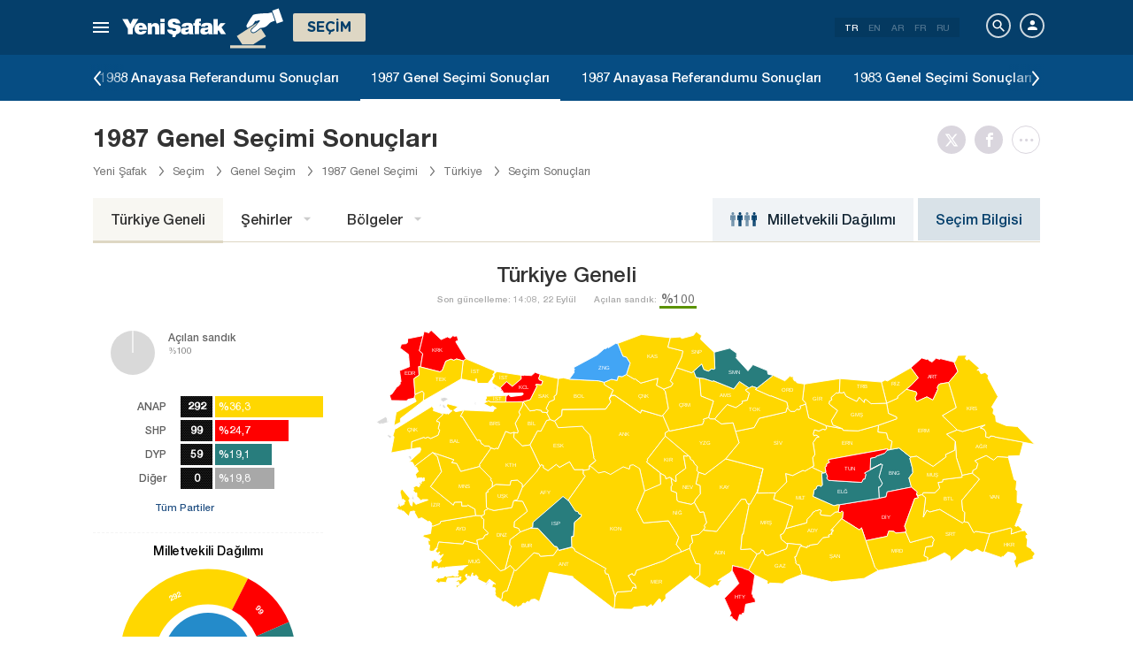

--- FILE ---
content_type: text/html; charset=utf-8
request_url: https://www.yenisafak.com/secim-1987/secim-sonuclari
body_size: 36145
content:
<!DOCTYPE html><html xmlns="http://www.w3.org/1999/xhtml" xmlns:fb="http://ogp.me/ns/fb#" xmlns:og="http://ogp.me/ns#"><head> <meta name="viewport" content="width=device-width, initial-scale=1.0"><title>Genel Seçim Sonuçları - Partilerin Oy Oranları - Milletvekili Dağılımı - 1987 Genel Seçimi</title><meta http-equiv="content-type" content="text/html; charset=windows-1254" /><meta http-equiv="content-type" content="text/html; charset=iso-8859-9" /><meta http-equiv="content-type" content="text/html; charset=x-mac-turkish" /><meta name="apple-mobile-web-app-capable" content="yes" /><meta name="apple-mobile-web-app-status-bar-style" content="black" /><meta name="msapplication-tap-highlight" content="no" /><link rel="image_src" href="https://assets.yenisafak.com/yenisafaksecim/wwwroot/images/election/result-images/jpg/secim-1987.jpg" /><meta name="image" content="https://assets.yenisafak.com/yenisafaksecim/wwwroot/images/election/result-images/jpg/secim-1987.jpg" /><meta name="description" content=" genel seçim sonuçları, il ve ilçe seçim sonuçları, AK Parti, CHP, MHP, İyi Parti, Y.Sol ve ittifakların oy oranları, partilerin çıkardıkları milletvekili sayısı Yeni Şafak Seçim sayfasında. - 1987 Genel Seçimi" /><meta name="keywords" /><meta property="fb:pages" content="191453580768" /><meta property="og:description" content=" genel seçim sonuçları, il ve ilçe seçim sonuçları, AK Parti, CHP, MHP, İyi Parti, Y.Sol ve ittifakların oy oranları, partilerin çıkardıkları milletvekili sayısı Yeni Şafak Seçim sayfasında. - 1987 Genel Seçimi" /><meta property="og:image" content="https://assets.yenisafak.com/yenisafaksecim/wwwroot/images/election/result-images/jpg/secim-1987.jpg" /><meta property="og:title" content="Genel Seçim Sonuçları - Partilerin Oy Oranları - Milletvekili Dağılımı - 1987 Genel Seçimi" /><meta property="og:site_name" content="Yeni Şafak" /><meta property="og:url" content="https://www.yenisafak.com/secim-1987/secim-sonuclari" /><link rel="canonical" href="https://www.yenisafak.com/secim-1987/secim-sonuclari" /><link rel="shortcut icon" href="https://assets.yenisafak.com/yenisafaksecim/wwwroot/images/favicon.png" type="image/png" /><meta http-equiv="Content-Language" content="tr" /><link rel="alternate" href="https://www.yenisafak.com" hreflang="tr-tr" /><meta http-equiv="cache-control" content="no-cache" /><meta http-equiv="pragma" content="no-cache" /><meta http-equiv="ImageToolbar" content="false" /><meta name="revisit-after" content="1" /><meta name="robots" content="ALL" /><meta name="Rating" content="General" /><meta name="Distribution" content="Global" /><meta name="Copyright" content="Yeni Şafak" /><meta name="Classification" content="Consumer" /><meta name="author" content="Yeni Şafak"><meta name="twitter:card" content="summary"><meta name="twitter:url" content="https://www.yenisafak.com/secim-1987/secim-sonuclari"><meta name="twitter:title" content="Genel Seçim Sonuçları - Partilerin Oy Oranları - Milletvekili Dağılımı - 1987 Genel Seçimi"><meta name="twitter:description" content=" genel seçim sonuçları, il ve ilçe seçim sonuçları, AK Parti, CHP, MHP, İyi Parti, Y.Sol ve ittifakların oy oranları, partilerin çıkardıkları milletvekili sayısı Yeni Şafak Seçim sayfasında. - 1987 Genel Seçimi"><meta name="twitter:image" content="https://assets.yenisafak.com/yenisafaksecim/wwwroot/images/election/result-images/jpg/secim-1987.jpg"><meta http-equiv="Content-Language" content="tr" /><meta http-equiv="cache-control" content="no-cache" /><meta http-equiv="pragma" content="no-cache" /><meta http-equiv="ImageToolbar" content="false" /><meta name="revisit-after" content="1" /><meta name="robots" content="ALL" /><meta name="Rating" content="General" /><meta name="Distribution" content="Global" /><meta name="Copyright" content="Yeni Şafak" /> <meta name="Classification" content="Consumer" /><meta name="DC.Title" content="Genel Seçim Sonuçları - Partilerin Oy Oranları - Milletvekili Dağılımı - 1987 Genel Seçimi"><meta name="DC.Creator" content="Yeni Şafak"><meta name="DC.Subject" content="Genel Seçim Sonuçları - Partilerin Oy Oranları - Milletvekili Dağılımı - 1987 Genel Seçimi"><meta name="DC.Description" content=" genel seçim sonuçları, il ve ilçe seçim sonuçları, AK Parti, CHP, MHP, İyi Parti, Y.Sol ve ittifakların oy oranları, partilerin çıkardıkları milletvekili sayısı Yeni Şafak Seçim sayfasında. - 1987 Genel Seçimi"><meta name="DC.Publisher" content="Yeni Şafak"><meta name="DC.Contributor" content="Yeni Şafak"><meta name="DC.Date" content="31.01.2026 23:01:32"><meta name="DC.Type" content="Text"><meta name="DC.Source" content="Yeni Şafak"><meta name="DC.Language" content="tr-TR"><meta name="msvalidate.01" content="95F11EB833D9D049C2CDC855116F4442" /><meta itemprop="name" content="Genel Seçim Sonuçları - Partilerin Oy Oranları - Milletvekili Dağılımı - 1987 Genel Seçimi" /><meta itemprop="description" content=" genel seçim sonuçları, il ve ilçe seçim sonuçları, AK Parti, CHP, MHP, İyi Parti, Y.Sol ve ittifakların oy oranları, partilerin çıkardıkları milletvekili sayısı Yeni Şafak Seçim sayfasında. - 1987 Genel Seçimi" /><meta itemprop="image" content="https://assets.yenisafak.com/yenisafaksecim/wwwroot/images/election/result-images/jpg/secim-1987.jpg" /><meta itemprop="url" content="https://www.yenisafak.com/secim-1987/secim-sonuclari" /><meta itemprop="genre" content="news" /><meta itemprop="creator" content="Yeni Şafak" /><meta itemprop="copyrightHolder" content="Yeni Şafak" /><meta itemprop="provider" content="Yeni Şafak" /><meta itemprop="publisher" content="Yeni Şafak" /><meta itemprop="sourceOrganization" content="Yeni Şafak" /><meta itemprop="author" content="Yeni Şafak" /><meta itemprop="inLanguage" content="tr-TR" /><meta itemprop="copyrightYear" content="2026" /><meta itemprop="dateModified" content="2026-01-31T23:01:32+03:00" /><meta itemprop="datePublished" content="2026-01-31T23:01:32+03:00" /><meta itemprop="thumbnailUrl" content="https://assets.yenisafak.com/yenisafaksecim/wwwroot/images/election/result-images/jpg/secim-1987.jpg" /><meta itemprop="articleSection" content="Se&#231;im" /><meta itemprop="wordCount" content="134" /><meta itemprop="contentRating" content="6" /><meta name="google-play-app" content="app-id=yenisafak.com"><meta name="apple-itunes-app" content="app-id=579620956"><link rel="apple-touch-icon" href="https://assets.yenisafak.com/yenisafaksecim/wwwroot/images/favicon.png"> <link rel="alternate" media="only screen and (max-width: 640px)" href="https://www.yenisafak.com/secim-1987/secim-sonuclari" />    <link href="https://assets.yenisafak.com/yenisafaksecim/wwwroot/dist/css/site.min.css?v=1.1.53" rel="stylesheet" /> <link href="https://assets.yenisafak.com/yenisafaksecim/wwwroot/dist/css/election.general.min.css?v=1.1.53" rel="stylesheet" />   <script>
if (window.location.host !== "www.yenisafak.com")
window['ga-disable-UA-3434195-1'] = true; (function (w, d, s, l, i) { w[l] = w[l] || []; w[l].push({ 'gtm.start': new Date().getTime(), event: 'gtm.js' }); var f = d.getElementsByTagName(s)[0], j = d.createElement(s), dl = l != 'dataLayer' ? '&l=' + l : ''; j.async = true; j.src = 'https://www.googletagmanager.com/gtm.js?id=' + i + dl; f.parentNode.insertBefore(j, f); })(window, document, 'script', 'dataLayer', 'GTM-KNN8VHW');</script>             </head><body class="election effect detail tr">  <header class="header header-053f6b fixed effect-1"><div class="container"><div class="row"><div class="col-md-24 empty">  <nav class="nav menu nav-down"> <span class="button"><i class="nav-icon"><i></i></i></span><div class="nav-content"><div class="menu-header flex"><div class="menu-search"> <i class="icon icon-search"></i> <input type="search" id="txtMenuSearch" placeholder="Arama i&#231;in tıklayın"></div><ul class="menu-option"><li class="item active"><a href="/" target="_blank" title="T&#252;m&#252;"><i class="icon-explore"></i><span>T&#252;m&#252;</span></a></li><li class="item disable"><a href="/" target="_blank" title="Favoriler"><i class="icon-turned-in"></i><span>Favoriler</span></a></li><li class="nav-close"> <i class="icon icon-close"></i></li></ul></div><div class="menu-user option flex" data-display="mobile"><div class="user"> <div class="user-image user-image-logged-in drop-down hide"><div class="user-menu"><ol><li class="info flex"> <a href="https://piri.net/yenisafak/account/settings?ReturnUrl=https://www.yenisafak.com/"><div class="image"> <img src="" width="28" height="28" alt="" /></div><div class="bio"><div class="name"></div><div class="mail"></div></div></a></li><li class="logout right"> <a target="_blank" title="Çıkış" href="https://piri.net/yenisafak/auth/logout?ReturnUrl=https://www.yenisafak.com/"><span class="icon-logout"></span><span>Çıkış</span></a></li></ol></div></div><div class="user-image user-image-anonymous"> <a class="link" href="https://piri.net/yenisafak/auth/login?ReturnUrl=https://www.yenisafak.com/" target="_blank"><i class="icon-person"></i><span>Giriş Yap</span></a></div ></div><div class="language"><div class="language-list"> <a class="item active" href=/secim-1987/secim-sonuclari>TR</a> <a class="item" href="/en/secim-1987/secim-sonuclari">EN</a> <a class="item" href="/ar/secim-1987/secim-sonuclari">AR</a> <a class="item" href="/fr/secim-1987/secim-sonuclari">FR</a> <a class="item" href="/ru/secim-1987/secim-sonuclari">RU</a></div></div></div>
<div class="menu-list flex" data-action="menu" id="navMenuList"> <ul class="primary scroll" data-scroll="all"><li name="manşet"><a href="/" class="menu-cb0102" title="Manşet"><span>Manşet</span></a></li><li name="gundem" role="menu"><a href="/gundem" target="_blank" class="menu-#362861" title="Gündem"><span>G&#252;ndem</span></a></li><li name="dunya" role="menu"><a href="/dunya" target="_blank" class="menu-#E7A300" title="Yurt Dışı"><span>Yurt Dışı</span></a></li><li name="ekonomi" role="menu"><a href="/ekonomi" target="_blank" class="menu-#1B4994" title="Ekonomi"><span>Ekonomi</span></a></li><li name="spor" role="menu"><a href="/spor" target="_blank" class="menu-#00A900" title="Spor"><span>Spor</span></a></li><li name="teknoloji" role="menu"><a href="/teknoloji" target="_blank" class="menu-#EC731A" title="Teknoloji"><span>Teknoloji</span></a></li><li name="hayat" role="menu"><a href="/hayat" target="_blank" class="menu-#A600A0" title="Hayat"><span>Hayat</span></a></li><li name="ozgun" role="menu"><a href="/ozgun" target="_blank" class="menu-#CB0102" title="Özgün"><span>&#214;zg&#252;n</span></a></li><li name="ramazan" role="menu"><a href="/ramazan" target="_blank" class="menu-#1E96A4" title="Ramazan"><span>Ramazan</span></a></li><li name="diger" role=""><a href="/diger" target="_blank" class="menu-#053F6B" title="Diğer"><span>Diğer</span></a></li><li name="secim" role="menu"><a href="/secim" target="_blank" class="menu-#053F6B" title="Seçim"><span>Se&#231;im</span></a></li><li name="ozel" role=""><a href="/ozel" target="_blank" class="menu-#CB0102" title="Özel"><span>&#214;zel</span></a></li><li name="dusunce-gunlugu" role=""><a href="/dusunce-gunlugu" target="_blank" class="menu-#666666" title="Düşünce Günlüğü"><span>D&#252;ş&#252;nce G&#252;nl&#252;ğ&#252;</span></a></li><li name="islam-sanatlari" role=""><a href="/islam-sanatlari" target="_blank" class="menu-#CB0102" title="İslam Sanatları"><span>İslam Sanatları</span></a></li><li name="koronavirus" role=""><a href="/koronavirus" target="_blank" class="menu-#00A5A1" title="Koronavirüs"><span>Koronavir&#252;s</span></a></li><li name="savunmadaki-turkler" role=""><a href="/savunmadaki-turkler" target="_blank" class="menu-#CB0102" title="Savunmadaki Türkler"><span>Savunmadaki T&#252;rkler</span></a></li><li name="check-z" role=""><a href="/check-z" target="_blank" class="menu-#CB0102" title="Check Z"><span>Check Z</span></a></li><li name="benim-hikayem" role=""><a href="/benim-hikayem" target="_blank" class="menu-#CB0102" title="Benim Hikayem"><span>Benim Hikayem</span></a></li><li name="arka-plan" role=""><a href="/arka-plan" target="_blank" class="menu-#CB0102" title="Arka Plan"><span>Arka Plan</span></a></li><li name="seyyah" role=""><a href="/seyyah" target="_blank" class="menu-#FFFFFF" title="Seyyah"><span>Seyyah</span></a></li><li name="mahal" role=""><a href="/mahal" target="_blank" class="menu-#FFFFFF" title="Mahal"><span>Mahal</span></a></li><li name="yazarlar" role="menu"><a href="/yazarlar" target="_blank" class="menu-a99f91" title="Yazarlar"><span>Yazarlar</span></a></li><li name="cizerler" role="menu"><a href="/karikatur" target="_blank" class="menu-a99f91" title="&#199;izerler"><span>&#199;izerler</span></a></li><li name="foto-galeri" role="menu"><a href="/galeri" target="_blank" class="menu-000000" title="Foto Galeri"><span>Foto Galeri</span></a></li><li name="video-galeri" role="menu"><a href="/video" target="_blank" class="menu-000000" title="Video Galeri"><span>Video Galeri</span></a></li><li name="hava-durumu" role="menu"><a href="/hava-durumu" target="_blank" class="menu-2196f3" title="Hava Durumu"><span>Hava Durumu</span></a></li><li name="namaz-vakitleri" role="menu"><a href="/namaz-vakitleri" target="_blank" class="menu-72b29a" title="Namaz Vakitleri"><span>Namaz Vakitleri</span></a></li><li name="egazete" role="menu"><a href="http://egazete.yenisafak.com.tr" target="_blank" class="menu-cb0102" title="eGazete"><span>eGazete</span></a></li></ul><ul class="secondary scroll" data-scroll="all"> <li resource="gundem"><ol><li name="gundem-egitim" role=""><a href="/egitim" target="_blank" title="Eğitim"><span>Eğitim</span><small>G&#252;ndem</small></a></li><li name="gundem-politika" role=""><a href="/politika" target="_blank" title="Politika"><span>Politika</span><small>G&#252;ndem</small></a></li><li name="gundem-turkiye" role="menu"><a href="/turkiye" target="_blank" title="Türkiye"><span>T&#252;rkiye</span><small>G&#252;ndem</small></a></li><li name="gundem-3-sayfa" role=""><a href="/3-sayfa" target="_blank" title="3. Sayfa"><span>3. Sayfa</span><small>G&#252;ndem</small></a></li><li name="gundem-darbe-girisimi" role=""><a href="/darbe-girisimi" target="_blank" title="Darbe Girişimi"><span>Darbe Girişimi</span><small>G&#252;ndem</small></a></li><li name="gundem-15temmuz-darbe-girisimi" role=""><a href="/15temmuz-darbe-girisimi" target="_blank" title="15 Temmuz Darbe Girişimi "><span>15 Temmuz Darbe Girişimi </span><small>G&#252;ndem</small></a></li><li name="gundem-yerel-gundem" role=""><a href="/yerel-gundem" target="_blank" title="Yerel Gündem"><span>Yerel G&#252;ndem</span><small>G&#252;ndem</small></a></li><li name="gundem-gunun-yalani" role=""><a href="/gunun-yalani" target="_blank" title="Günün Yalanı"><span>G&#252;n&#252;n Yalanı</span><small>G&#252;ndem</small></a></li></ol></li><li resource="dunya"><ol><li name="dunya-ortadogu" role=""><a href="/ortadogu" target="_blank" title="Ortadoğu"><span>Ortadoğu</span><small>Yurt Dışı</small></a></li><li name="dunya-avrupa" role=""><a href="/avrupa" target="_blank" title="Avrupa"><span>Avrupa</span><small>Yurt Dışı</small></a></li><li name="dunya-amerika" role=""><a href="/amerika" target="_blank" title="Amerika"><span>Amerika</span><small>Yurt Dışı</small></a></li><li name="dunya-asya" role=""><a href="/asya" target="_blank" title="Asya"><span>Asya</span><small>Yurt Dışı</small></a></li><li name="dunya-afrika" role=""><a href="/afrika" target="_blank" title="Afrika"><span>Afrika</span><small>Yurt Dışı</small></a></li><li name="dunya-antarktika" role=""><a href="/antarktika" target="_blank" title="Antarktika"><span>Antarktika</span><small>Yurt Dışı</small></a></li><li name="dunya-okyanusya" role=""><a href="/okyanusya" target="_blank" title="Okyanusya"><span>Okyanusya</span><small>Yurt Dışı</small></a></li></ol></li><li resource="ekonomi"><ol><li name="ekonomi-turkiye-ekonomisi" role=""><a href="/turkiye-ekonomisi" target="_blank" title="Türkiye Ekonomisi"><span>T&#252;rkiye Ekonomisi</span><small>Ekonomi</small></a></li><li name="ekonomi-dunya-ekonomisi" role=""><a href="/dunya-ekonomisi" target="_blank" title="Dünya Ekonomisi"><span>D&#252;nya Ekonomisi</span><small>Ekonomi</small></a></li><li name="ekonomi-otomotiv" role=""><a href="/otomotiv" target="_blank" title="Otomotiv"><span>Otomotiv</span><small>Ekonomi</small></a></li><li name="ekonomi-savunma-sanayi" role=""><a href="/savunma-sanayi" target="_blank" title="Savunma Sanayi"><span>Savunma Sanayi</span><small>Ekonomi</small></a></li></ol></li><li resource="spor"><ol><li name="spor-futbol" role=""><a href="/spor/futbol" target="_blank" title="Futbol"><span>Futbol</span><small>Spor</small></a></li><li name="spor-basketbol" role=""><a href="/spor/basketbol" target="_blank" title="Basketbol"><span>Basketbol</span><small>Spor</small></a></li><li name="spor-voleybol" role=""><a href="/spor/voleybol" target="_blank" title="Voleybol"><span>Voleybol</span><small>Spor</small></a></li><li name="spor-tenis" role=""><a href="/spor/tenis" target="_blank" title="Tenis"><span>Tenis</span><small>Spor</small></a></li><li name="spor-f1" role=""><a href="/spor/f1" target="_blank" title="F1"><span>F1</span><small>Spor</small></a></li><li name="spor-gures" role=""><a href="/spor/gures" target="_blank" title="Güreş"><span>G&#252;reş</span><small>Spor</small></a></li><li name="spor-salon-sporlari" role=""><a href="/spor/salon-sporlari" target="_blank" title="Salon Sporları"><span>Salon Sporları</span><small>Spor</small></a></li><li name="spor-transfer" role=""><a href="/spor/transfer" target="_blank" title="Transfer"><span>Transfer</span><small>Spor</small></a></li><li name="spor-diger-spor" role=""><a href="/spor/diger-spor" target="_blank" title="Diğer"><span>Diğer</span><small>Spor</small></a></li><li name="spor-bilgi" role=""><a href="/spor/bilgi" target="_blank" title="Bilgi"><span>Bilgi</span><small>Spor</small></a></li></ol></li><li resource="teknoloji"><ol><li name="teknoloji-internet" role=""><a href="/internet" target="_blank" title="İnternet"><span>İnternet</span><small>Teknoloji</small></a></li><li name="teknoloji-bilim" role=""><a href="/bilim" target="_blank" title="Bilim"><span>Bilim</span><small>Teknoloji</small></a></li><li name="teknoloji-mobil" role=""><a href="/mobil" target="_blank" title="Mobil"><span>Mobil</span><small>Teknoloji</small></a></li><li name="teknoloji-otomobil-teknoloji" role=""><a href="/otomobil-teknoloji" target="_blank" title="Otomobil"><span>Otomobil</span><small>Teknoloji</small></a></li></ol></li><li resource="hayat"><ol><li name="hayat-saglik" role=""><a href="/saglik" target="_blank" title="Sağlık"><span>Sağlık</span><small>Hayat</small></a></li><li name="hayat-kultur-sanat" role=""><a href="/kultur-sanat" target="_blank" title="Kültür Sanat"><span>K&#252;lt&#252;r Sanat</span><small>Hayat</small></a></li><li name="hayat-kitap" role=""><a href="/kitap" target="_blank" title="Yeni Şafak Kitap Eki"><span>Yeni Şafak Kitap Eki</span><small>Hayat</small></a></li><li name="hayat-yenisafak-pazar" role=""><a href="/yenisafak-pazar" target="_blank" title="Yeni Şafak Pazar Eki"><span>Yeni Şafak Pazar Eki</span><small>Hayat</small></a></li><li name="hayat-aktuel" role=""><a href="/aktuel" target="_blank" title="Aktüel"><span>Akt&#252;el</span><small>Hayat</small></a></li><li name="hayat-sinema" role=""><a href="/sinema" target="_blank" title="Sinema"><span>Sinema</span><small>Hayat</small></a></li><li name="hayat-seyahat" role=""><a href="/seyahat" target="_blank" title="Seyahat"><span>Seyahat</span><small>Hayat</small></a></li><li name="hayat-yenisafak-30-yil" role=""><a href="/yenisafak-30-yil" target="_blank" title="Yeni Şafak 30. Yıl"><span>Yeni Şafak 30. Yıl</span><small>Hayat</small></a></li></ol></li><li resource="ozgun"><ol><li name="ozgun-dini-bilgiler-kilavuzu" role=""><a href="/dini-bilgiler-kilavuzu" target="_blank" title="Dini Bilgiler"><span>Dini Bilgiler</span><small>&#214;zg&#252;n</small></a></li><li name="ozgun-yemek-tarifleri" role=""><a href="/yemek-tarifleri" target="_blank" title="Yemek Tarifleri"><span>Yemek Tarifleri</span><small>&#214;zg&#252;n</small></a></li><li name="ozgun-ozgun-haberler" role=""><a href="/ozgun-haberler" target="_blank" title="Özgün Haberler"><span>&#214;zg&#252;n Haberler</span><small>&#214;zg&#252;n</small></a></li><li name="ozgun-kimdir" role=""><a href="/kimdir" target="_blank" title="Kimdir"><span>Kimdir</span><small>&#214;zg&#252;n</small></a></li></ol></li><li resource="ramazan"><ol><li name="ramazan-ramazan-haberleri" role=""><a href="/ramazan-haberleri" target="_blank" title="Ramazan Haberleri"><span>Ramazan Haberleri</span><small>Ramazan</small></a></li></ol></li><li resource="diger"><ol></ol></li><li resource="secim"><ol><li name="secim-secim-2015" role=""><a href="/secim-2015" target="_blank" title="2015 Haziran Genel Seçimi"><span>2015 Haziran Genel Se&#231;imi</span><small>Se&#231;im</small></a></li><li name="secim-secim-referandum-2017" role=""><a href="/secim-referandum-2017" target="_blank" title="2017 Anayasa Referandumu"><span>2017 Anayasa Referandumu</span><small>Se&#231;im</small></a></li><li name="secim-secim-referandum-2010" role=""><a href="/secim-referandum-2010" target="_blank" title="2010 Anayasa Referandumu"><span>2010 Anayasa Referandumu</span><small>Se&#231;im</small></a></li><li name="secim-secim-referandum-2007" role=""><a href="/secim-referandum-2007" target="_blank" title="2007 Anayasa Referandumu"><span>2007 Anayasa Referandumu</span><small>Se&#231;im</small></a></li><li name="secim-secim-referandum-1988" role=""><a href="/secim-referandum-1988" target="_blank" title="1988 Anayasa Referandumu"><span>1988 Anayasa Referandumu</span><small>Se&#231;im</small></a></li><li name="secim-secim-referandum-1982" role=""><a href="/secim-referandum-1982" target="_blank" title="1982 Anayasa Referandumu"><span>1982 Anayasa Referandumu</span><small>Se&#231;im</small></a></li><li name="secim-secim-referandum-1987" role=""><a href="/secim-referandum-1987" target="_blank" title="1987 Anayasa Referandumu"><span>1987 Anayasa Referandumu</span><small>Se&#231;im</small></a></li><li name="secim-secim-referandum-1961" role=""><a href="/secim-referandum-1961" target="_blank" title="1961 Anayasa Referandumu"><span>1961 Anayasa Referandumu</span><small>Se&#231;im</small></a></li><li name="secim-secim-1983" role=""><a href="/secim-1983" target="_blank" title="1983 Genel Seçimi"><span>1983 Genel Se&#231;imi</span><small>Se&#231;im</small></a></li><li name="secim-secim-1987" role=""><a href="/secim-1987" target="_blank" title="1987 Genel Seçimi"><span>1987 Genel Se&#231;imi</span><small>Se&#231;im</small></a></li><li name="secim-secim-1991" role=""><a href="/secim-1991" target="_blank" title="1991 Genel Seçimi"><span>1991 Genel Se&#231;imi</span><small>Se&#231;im</small></a></li><li name="secim-secim-1995" role=""><a href="/secim-1995" target="_blank" title="1995 Genel Seçimi"><span>1995 Genel Se&#231;imi</span><small>Se&#231;im</small></a></li><li name="secim-secim-1999" role=""><a href="/secim-1999" target="_blank" title="1999 Genel Seçimi"><span>1999 Genel Se&#231;imi</span><small>Se&#231;im</small></a></li><li name="secim-secim-2002" role=""><a href="/secim-2002" target="_blank" title="2002 Genel Seçimi"><span>2002 Genel Se&#231;imi</span><small>Se&#231;im</small></a></li><li name="secim-secim-2007" role=""><a href="/secim-2007" target="_blank" title="2007 Genel Seçimi"><span>2007 Genel Se&#231;imi</span><small>Se&#231;im</small></a></li><li name="secim-secim-2015-kasim" role=""><a href="/secim-2015-kasim" target="_blank" title="2015 Kasım Genel Seçimi"><span>2015 Kasım Genel Se&#231;imi</span><small>Se&#231;im</small></a></li><li name="secim-secim-1946" role=""><a href="/secim-1946" target="_blank" title="1946 Genel Seçimi"><span>1946 Genel Se&#231;imi</span><small>Se&#231;im</small></a></li><li name="secim-secim-1950" role=""><a href="/secim-1950" target="_blank" title="1950 Genel Seçimi"><span>1950 Genel Se&#231;imi</span><small>Se&#231;im</small></a></li><li name="secim-secim-1954" role=""><a href="/secim-1954" target="_blank" title="1954 Genel Seçimi"><span>1954 Genel Se&#231;imi</span><small>Se&#231;im</small></a></li><li name="secim-secim-1957" role=""><a href="/secim-1957" target="_blank" title="1957 Genel Seçimi"><span>1957 Genel Se&#231;imi</span><small>Se&#231;im</small></a></li><li name="secim-secim-1961" role=""><a href="/secim-1961" target="_blank" title="1961 Genel Seçimi"><span>1961 Genel Se&#231;imi</span><small>Se&#231;im</small></a></li><li name="secim-secim-1965" role=""><a href="/secim-1965" target="_blank" title="1965 Genel Seçimi"><span>1965 Genel Se&#231;imi</span><small>Se&#231;im</small></a></li><li name="secim-secim-1969" role=""><a href="/secim-1969" target="_blank" title="1969 Genel Seçimi"><span>1969 Genel Se&#231;imi</span><small>Se&#231;im</small></a></li><li name="secim-secim-1973" role=""><a href="/secim-1973" target="_blank" title="1973 Genel Seçimi"><span>1973 Genel Se&#231;imi</span><small>Se&#231;im</small></a></li><li name="secim-secim-1977" role=""><a href="/secim-1977" target="_blank" title="1977 Genel Seçimi"><span>1977 Genel Se&#231;imi</span><small>Se&#231;im</small></a></li><li name="secim-secim-2011" role=""><a href="/secim-2011" target="_blank" title="2011 Genel Seçimi"><span>2011 Genel Se&#231;imi</span><small>Se&#231;im</small></a></li><li name="secim-yerel-secim-2019" role=""><a href="/yerel-secim-2019" target="_blank" title="2019 Yerel Seçimi"><span>2019 Yerel Se&#231;imi</span><small>Se&#231;im</small></a></li><li name="secim-23-haziran-istanbul-secimi" role=""><a href="/23-haziran-istanbul-secimi" target="_blank" title="23 Haziran 2019 İstanbul Seçimi"><span>23 Haziran 2019 İstanbul Se&#231;imi</span><small>Se&#231;im</small></a></li><li name="secim-yerel-secim-2014" role=""><a href="/yerel-secim-2014" target="_blank" title="2014 Yerel Seçimi"><span>2014 Yerel Se&#231;imi</span><small>Se&#231;im</small></a></li><li name="secim-secim-2018" role=""><a href="/secim-2018" target="_blank" title="2018 Genel Seçimi"><span>2018 Genel Se&#231;imi</span><small>Se&#231;im</small></a></li><li name="secim-secim-cumhurbaskanligi-2018" role=""><a href="/secim-cumhurbaskanligi-2018" target="_blank" title="2018 Cumhurbaşkanlığı Seçimi"><span>2018 Cumhurbaşkanlığı Se&#231;imi</span><small>Se&#231;im</small></a></li><li name="secim-secim-2014" role=""><a href="https://secim.yenisafak.com/tr" target="_blank" title="2014 Cumhurbaşkanlığı Seçimi"><span>2014 Cumhurbaşkanlığı Se&#231;imi</span><small>Se&#231;im</small></a></li><li name="secim-secim-sonuclari" role=""><a href="/secim-sonuclari" target="_blank" title="Seçim Sonuçları"><span>Se&#231;im Sonu&#231;ları</span><small>Se&#231;im</small></a></li><li name="secim-secim-2023" role=""><a href="/secim-2023" target="_blank" title="2023 Genel Seçimi"><span>2023 Genel Se&#231;imi</span><small>Se&#231;im</small></a></li><li name="secim-secim-cumhurbaskanligi-2023" role=""><a href="/secim-cumhurbaskanligi-2023" target="_blank" title="2023 Cumhurbaşkanlığı Seçimi"><span>2023 Cumhurbaşkanlığı Se&#231;imi</span><small>Se&#231;im</small></a></li><li name="secim-secim-cumhurbaskanligi-2023-2-tur" role=""><a href="/secim-cumhurbaskanligi-2023-2-tur" target="_blank" title="2023 Cumhurbaşkanlığı 2. Tur Seçimi"><span>2023 Cumhurbaşkanlığı 2. Tur Se&#231;imi</span><small>Se&#231;im</small></a></li><li name="secim-yerel-secim-2024" role=""><a href="/yerel-secim-2024" target="_blank" title="2024 Yerel Seçimi"><span>2024 Yerel Se&#231;imi</span><small>Se&#231;im</small></a></li></ol></li><li resource="ozel"><ol></ol></li><li resource="dusunce-gunlugu"><ol></ol></li><li resource="islam-sanatlari"><ol></ol></li><li resource="koronavirus"><ol></ol></li><li resource="savunmadaki-turkler"><ol></ol></li><li resource="check-z"><ol></ol></li><li resource="benim-hikayem"><ol></ol></li><li resource="arka-plan"><ol></ol></li><li resource="seyyah"><ol></ol></li><li resource="mahal"><ol></ol></li><li resource="yazarlar"><ol><li name="yazarlar-tum"><a href="/yazarlar" target="_blank" title="T&#252;m Yazarlar"><span>T&#252;m Yazarlar</span><small>Yazarlar</small></a></li><li name="yazarlar-bugun"><a href="/yazarlar" target="_blank" title="Bug&#252;n Yazanlar"><span>Bug&#252;n Yazanlar</span><small>Yazarlar</small></a></li><li name="yazarlar-gazete"><a href="/yazarlar/gazete/" target="_blank" title="Gazete Yazarları"><span>Gazete Yazarları</span><small>Yazarlar</small></a></li><li name="yazarlar-spor"><a href="/yazarlar/spor" target="_blank" title="Spor Yazarları"><span>Spor Yazarları</span><small>Yazarlar</small></a></li><li name="yazarlar-arsiv"><a href="/yazarlar/arsiv" target="_blank" title="Arşiv Yazarları"><span>Arşiv Yazarları</span><small>Yazarlar</small></a></li></ol></li><li resource="cizerler"><ol><li name="cizerler-hasanaycin"><a href="/karikatur/hasan-aycin" target="_blank" title="Hasan Aycın"><span>Hasan Aycın</span><small>&#199;izerler</small></a></li><li name="cizerler-osmanturhan"><a href="/karikatur/osman-turhan" target="_blank" title="Osman Turhan "><span>Osman Turhan</span><small>&#199;izerler</small></a></li><li name="cizerler-muslimshow"><a href="/karikatur/muslim-show/" target="_blank" title="Müslim Show "><span>M&#252;slim Show</span><small>&#199;izerler</small></a></li></ol></li><li resource="foto-galeri"><ol><li name="foto-galeri-gundem" role="menu"><a href="/galeri/gundem" target="_blank" title="Gündem"><span>G&#252;ndem</span><small>Foto Galeri</small></a></li><li name="foto-galeri-dunya" role="menu"><a href="/galeri/dunya" target="_blank" title="Yurt Dışı"><span>Yurt Dışı</span><small>Foto Galeri</small></a></li><li name="foto-galeri-ekonomi" role="menu"><a href="/galeri/ekonomi" target="_blank" title="Ekonomi"><span>Ekonomi</span><small>Foto Galeri</small></a></li><li name="foto-galeri-spor" role="menu"><a href="/galeri/spor" target="_blank" title="Spor"><span>Spor</span><small>Foto Galeri</small></a></li><li name="foto-galeri-teknoloji" role="menu"><a href="/galeri/teknoloji" target="_blank" title="Teknoloji"><span>Teknoloji</span><small>Foto Galeri</small></a></li><li name="foto-galeri-hayat" role="menu"><a href="/galeri/hayat" target="_blank" title="Hayat"><span>Hayat</span><small>Foto Galeri</small></a></li><li name="foto-galeri-ozgun" role="menu"><a href="/galeri/ozgun" target="_blank" title="Özgün"><span>&#214;zg&#252;n</span><small>Foto Galeri</small></a></li><li name="foto-galeri-ramazan" role="menu"><a href="/galeri/ramazan" target="_blank" title="Ramazan"><span>Ramazan</span><small>Foto Galeri</small></a></li><li name="foto-galeri-diger" role=""><a href="/galeri/diger" target="_blank" title="Diğer"><span>Diğer</span><small>Foto Galeri</small></a></li><li name="foto-galeri-secim" role="menu"><a href="/galeri/secim" target="_blank" title="Seçim"><span>Se&#231;im</span><small>Foto Galeri</small></a></li><li name="foto-galeri-koronavirus" role=""><a href="/galeri/koronavirus" target="_blank" title="Koronavirüs"><span>Koronavir&#252;s</span><small>Foto Galeri</small></a></li><li name="foto-galeri-check-z" role=""><a href="/galeri/check-z" target="_blank" title="Check Z"><span>Check Z</span><small>Foto Galeri</small></a></li><li name="foto-galeri-arka-plan" role=""><a href="/galeri/arka-plan" target="_blank" title="Arka Plan"><span>Arka Plan</span><small>Foto Galeri</small></a></li><li name="foto-galeri-kose-basi" role=""><a href="/galeri/kose-basi" target="_blank" title="Köşe Başı"><span>K&#246;şe Başı</span><small>Foto Galeri</small></a></li><li name="foto-galeri-seyyah" role=""><a href="/galeri/seyyah" target="_blank" title="Seyyah"><span>Seyyah</span><small>Foto Galeri</small></a></li><li name="foto-galeri-mahal" role=""><a href="/galeri/mahal" target="_blank" title="Mahal"><span>Mahal</span><small>Foto Galeri</small></a></li></ol></li><li resource="video-galeri"><ol><li name="video-galeri-gundem" role="menu"><a href="/video/gundem" target="_blank" title="Gündem"><span>G&#252;ndem</span><small>Video Galeri</small></a></li><li name="video-galeri-dunya" role="menu"><a href="/video/dunya" target="_blank" title="Yurt Dışı"><span>Yurt Dışı</span><small>Video Galeri</small></a></li><li name="video-galeri-ekonomi" role="menu"><a href="/video/ekonomi" target="_blank" title="Ekonomi"><span>Ekonomi</span><small>Video Galeri</small></a></li><li name="video-galeri-spor" role="menu"><a href="/video/spor" target="_blank" title="Spor"><span>Spor</span><small>Video Galeri</small></a></li><li name="video-galeri-teknoloji" role="menu"><a href="/video/teknoloji" target="_blank" title="Teknoloji"><span>Teknoloji</span><small>Video Galeri</small></a></li><li name="video-galeri-hayat" role="menu"><a href="/video/hayat" target="_blank" title="Hayat"><span>Hayat</span><small>Video Galeri</small></a></li><li name="video-galeri-ozgun" role="menu"><a href="/video/ozgun" target="_blank" title="Özgün"><span>&#214;zg&#252;n</span><small>Video Galeri</small></a></li><li name="video-galeri-haber" role=""><a href="/video/haber" target="_blank" title="Haber"><span>Haber</span><small>Video Galeri</small></a></li><li name="video-galeri-eglence" role=""><a href="/video/eglence" target="_blank" title="Eğlence"><span>Eğlence</span><small>Video Galeri</small></a></li><li name="video-galeri-programlar" role=""><a href="/video/programlar" target="_blank" title="Programlar"><span>Programlar</span><small>Video Galeri</small></a></li><li name="video-galeri-ramazan" role="menu"><a href="/video/ramazan" target="_blank" title="Ramazan"><span>Ramazan</span><small>Video Galeri</small></a></li><li name="video-galeri-diger" role=""><a href="/video/diger" target="_blank" title="Diğer"><span>Diğer</span><small>Video Galeri</small></a></li><li name="video-galeri-diziler" role=""><a href="/video/diziler" target="_blank" title="Diziler"><span>Diziler</span><small>Video Galeri</small></a></li><li name="video-galeri-secim" role="menu"><a href="/video/secim" target="_blank" title="Seçim"><span>Se&#231;im</span><small>Video Galeri</small></a></li><li name="video-galeri-ozel" role=""><a href="/video/ozel" target="_blank" title="Özel"><span>&#214;zel</span><small>Video Galeri</small></a></li><li name="video-galeri-podcast" role="menu"><a href="/video/podcast" target="_blank" title="Podcast"><span>Podcast</span><small>Video Galeri</small></a></li><li name="video-galeri-koronavirus" role=""><a href="/video/koronavirus" target="_blank" title="Koronavirüs"><span>Koronavir&#252;s</span><small>Video Galeri</small></a></li><li name="video-galeri-tabuta-sigmayanlar" role=""><a href="/video/tabuta-sigmayanlar" target="_blank" title="Tabuta Sığmayanlar"><span>Tabuta Sığmayanlar</span><small>Video Galeri</small></a></li><li name="video-galeri-soz-milletin" role=""><a href="/video/soz-milletin" target="_blank" title="Söz Milletin"><span>S&#246;z Milletin</span><small>Video Galeri</small></a></li><li name="video-galeri-savunmadaki-turkler" role=""><a href="/video/savunmadaki-turkler" target="_blank" title="Savunmadaki Türkler"><span>Savunmadaki T&#252;rkler</span><small>Video Galeri</small></a></li><li name="video-galeri-check-z" role=""><a href="/video/check-z" target="_blank" title="Check Z"><span>Check Z</span><small>Video Galeri</small></a></li><li name="video-galeri-benim-hikayem" role=""><a href="/video/benim-hikayem" target="_blank" title="Benim Hikayem"><span>Benim Hikayem</span><small>Video Galeri</small></a></li><li name="video-galeri-arka-plan" role=""><a href="/video/arka-plan" target="_blank" title="Arka Plan"><span>Arka Plan</span><small>Video Galeri</small></a></li><li name="video-galeri-kose-basi" role=""><a href="/video/kose-basi" target="_blank" title="Köşe Başı"><span>K&#246;şe Başı</span><small>Video Galeri</small></a></li><li name="video-galeri-yol-arkadaslari" role=""><a href="/video/yol-arkadaslari" target="_blank" title="Yol Arkadaşları"><span>Yol Arkadaşları</span><small>Video Galeri</small></a></li><li name="video-galeri-bir-nefes" role=""><a href="/video/bir-nefes" target="_blank" title="Bir Nefes"><span>Bir Nefes</span><small>Video Galeri</small></a></li><li name="video-galeri-hanimlar-mahfili" role=""><a href="/video/hanimlar-mahfili" target="_blank" title="Hanımlar Mahfili"><span>Hanımlar Mahfili</span><small>Video Galeri</small></a></li><li name="video-galeri-pergel" role=""><a href="/video/pergel" target="_blank" title="Pergel"><span>Pergel</span><small>Video Galeri</small></a></li><li name="video-galeri-seyyah" role=""><a href="/video/seyyah" target="_blank" title="Seyyah"><span>Seyyah</span><small>Video Galeri</small></a></li><li name="video-galeri-mahal" role=""><a href="/video/mahal" target="_blank" title="Mahal"><span>Mahal</span><small>Video Galeri</small></a></li></ol></li><li resource="hava-durumu"><ol><li name="hava-durumu-istanbul"><a href="/hava-durumu/istanbul" target="_blank" title="İstanbul Hava Durumu"><span>İstanbul Hava Durumu</span><small>Hava Durumu</small></a></li><li name="hava-durumu-ankara"><a href="/hava-durumu/ankara" target="_blank" title="Ankara Hava Durumu"><span>Ankara Hava Durumu</span><small>Hava Durumu</small></a></li><li name="hava-durumu-izmir"><a href="/hava-durumu/izmir" target="_blank" title="İzmir Hava Durumu"><span>İzmir Hava Durumu</span><small>Hava Durumu</small></a></li></ol></li><li resource="namaz-vakitleri"><ol><li name="namaz-vakitleri-istanbul"><a href="/namaz-vakitleri/istanbul" target="_blank" title="İstanbul Namaz Vakitleri"><span>İstanbul Namaz Vakitleri</span><small>Namaz Vakitleri</small></a></li><li name="namaz-vakitleri-ankara"><a href="/namaz-vakitleri/ankara" target="_blank" title="Ankara Namaz Vakitleri"><span>Ankara Namaz Vakitleri</span><small>Namaz Vakitleri</small></a></li><li name="namaz-vakitleri-izmir"><a href="/namaz-vakitleri/izmir" target="_blank" title="İzmir Namaz Vakitleri"><span>İzmir Namaz Vakitleri</span><small>Namaz Vakitleri</small></a></li></ol></li></ul><ul class="tertiary scroll" data-scroll="all" data-display="site"> <li resource="gundem-turkiye"><ol><li name="gundem-adana"><a href="/adana" target="_blank" title="Adana"><span>Adana</span><small>G&#252;ndem / T&#252;rkiye</small></a></li><li name="gundem-adiyaman"><a href="/adiyaman" target="_blank" title="Adıyaman"><span>Adıyaman</span><small>G&#252;ndem / T&#252;rkiye</small></a></li><li name="gundem-afyonkarahisar"><a href="/afyonkarahisar" target="_blank" title="Afyonkarahisar"><span>Afyonkarahisar</span><small>G&#252;ndem / T&#252;rkiye</small></a></li><li name="gundem-agri"><a href="/agri" target="_blank" title="Ağrı"><span>Ağrı</span><small>G&#252;ndem / T&#252;rkiye</small></a></li><li name="gundem-amasya"><a href="/amasya" target="_blank" title="Amasya"><span>Amasya</span><small>G&#252;ndem / T&#252;rkiye</small></a></li><li name="gundem-ankara"><a href="/ankara" target="_blank" title="Ankara"><span>Ankara</span><small>G&#252;ndem / T&#252;rkiye</small></a></li><li name="gundem-antalya"><a href="/antalya" target="_blank" title="Antalya"><span>Antalya</span><small>G&#252;ndem / T&#252;rkiye</small></a></li><li name="gundem-artvin"><a href="/artvin" target="_blank" title="Artvin"><span>Artvin</span><small>G&#252;ndem / T&#252;rkiye</small></a></li><li name="gundem-aydin"><a href="/aydin" target="_blank" title="Aydın"><span>Aydın</span><small>G&#252;ndem / T&#252;rkiye</small></a></li><li name="gundem-balikesir"><a href="/balikesir" target="_blank" title="Balıkesir"><span>Balıkesir</span><small>G&#252;ndem / T&#252;rkiye</small></a></li><li name="gundem-bilecik"><a href="/bilecik" target="_blank" title="Bilecik"><span>Bilecik</span><small>G&#252;ndem / T&#252;rkiye</small></a></li><li name="gundem-bingol"><a href="/bingol" target="_blank" title="Bingöl"><span>Bing&#246;l</span><small>G&#252;ndem / T&#252;rkiye</small></a></li><li name="gundem-bitlis"><a href="/bitlis" target="_blank" title="Bitlis"><span>Bitlis</span><small>G&#252;ndem / T&#252;rkiye</small></a></li><li name="gundem-bolu"><a href="/bolu" target="_blank" title="Bolu"><span>Bolu</span><small>G&#252;ndem / T&#252;rkiye</small></a></li><li name="gundem-burdur"><a href="/burdur" target="_blank" title="Burdur"><span>Burdur</span><small>G&#252;ndem / T&#252;rkiye</small></a></li><li name="gundem-bursa"><a href="/bursa" target="_blank" title="Bursa"><span>Bursa</span><small>G&#252;ndem / T&#252;rkiye</small></a></li><li name="gundem-canakkale"><a href="/canakkale" target="_blank" title="Çanakkale"><span>&#199;anakkale</span><small>G&#252;ndem / T&#252;rkiye</small></a></li><li name="gundem-cankiri"><a href="/cankiri" target="_blank" title="Çankırı"><span>&#199;ankırı</span><small>G&#252;ndem / T&#252;rkiye</small></a></li><li name="gundem-corum"><a href="/corum" target="_blank" title="Çorum"><span>&#199;orum</span><small>G&#252;ndem / T&#252;rkiye</small></a></li><li name="gundem-denizli"><a href="/denizli" target="_blank" title="Denizli"><span>Denizli</span><small>G&#252;ndem / T&#252;rkiye</small></a></li><li name="gundem-diyarbakir"><a href="/diyarbakir" target="_blank" title="Diyarbakır"><span>Diyarbakır</span><small>G&#252;ndem / T&#252;rkiye</small></a></li><li name="gundem-edirne"><a href="/edirne" target="_blank" title="Edirne"><span>Edirne</span><small>G&#252;ndem / T&#252;rkiye</small></a></li><li name="gundem-elazig"><a href="/elazig" target="_blank" title="Elazığ"><span>Elazığ</span><small>G&#252;ndem / T&#252;rkiye</small></a></li><li name="gundem-erzincan"><a href="/erzincan" target="_blank" title="Erzincan"><span>Erzincan</span><small>G&#252;ndem / T&#252;rkiye</small></a></li><li name="gundem-erzurum"><a href="/erzurum" target="_blank" title="Erzurum"><span>Erzurum</span><small>G&#252;ndem / T&#252;rkiye</small></a></li><li name="gundem-eskisehir"><a href="/eskisehir" target="_blank" title="Eskişehir"><span>Eskişehir</span><small>G&#252;ndem / T&#252;rkiye</small></a></li><li name="gundem-gaziantep"><a href="/gaziantep" target="_blank" title="Gaziantep"><span>Gaziantep</span><small>G&#252;ndem / T&#252;rkiye</small></a></li><li name="gundem-giresun"><a href="/giresun" target="_blank" title="Giresun"><span>Giresun</span><small>G&#252;ndem / T&#252;rkiye</small></a></li><li name="gundem-gumushane"><a href="/gumushane" target="_blank" title="Gümüşhane"><span>G&#252;m&#252;şhane</span><small>G&#252;ndem / T&#252;rkiye</small></a></li><li name="gundem-hatay"><a href="/hatay" target="_blank" title="Hatay"><span>Hatay</span><small>G&#252;ndem / T&#252;rkiye</small></a></li><li name="gundem-isparta"><a href="/isparta" target="_blank" title="Isparta"><span>Isparta</span><small>G&#252;ndem / T&#252;rkiye</small></a></li><li name="gundem-mersin"><a href="/mersin" target="_blank" title="Mersin"><span>Mersin</span><small>G&#252;ndem / T&#252;rkiye</small></a></li><li name="gundem-istanbul"><a href="/istanbul" target="_blank" title="İstanbul"><span>İstanbul</span><small>G&#252;ndem / T&#252;rkiye</small></a></li><li name="gundem-izmir"><a href="/izmir" target="_blank" title="İzmir"><span>İzmir</span><small>G&#252;ndem / T&#252;rkiye</small></a></li><li name="gundem-kars"><a href="/kars" target="_blank" title="Kars"><span>Kars</span><small>G&#252;ndem / T&#252;rkiye</small></a></li><li name="gundem-kastamonu"><a href="/kastamonu" target="_blank" title="Kastamonu"><span>Kastamonu</span><small>G&#252;ndem / T&#252;rkiye</small></a></li><li name="gundem-kayseri"><a href="/kayseri" target="_blank" title="Kayseri"><span>Kayseri</span><small>G&#252;ndem / T&#252;rkiye</small></a></li><li name="gundem-kirklareli"><a href="/kirklareli" target="_blank" title="Kırklareli"><span>Kırklareli</span><small>G&#252;ndem / T&#252;rkiye</small></a></li><li name="gundem-kirsehir"><a href="/kirsehir" target="_blank" title="Kırşehir"><span>Kırşehir</span><small>G&#252;ndem / T&#252;rkiye</small></a></li><li name="gundem-kocaeli"><a href="/kocaeli" target="_blank" title="Kocaeli"><span>Kocaeli</span><small>G&#252;ndem / T&#252;rkiye</small></a></li><li name="gundem-konya"><a href="/konya" target="_blank" title="Konya"><span>Konya</span><small>G&#252;ndem / T&#252;rkiye</small></a></li><li name="gundem-kutahya"><a href="/kutahya" target="_blank" title="Kütahya"><span>K&#252;tahya</span><small>G&#252;ndem / T&#252;rkiye</small></a></li><li name="gundem-malatya"><a href="/malatya" target="_blank" title="Malatya"><span>Malatya</span><small>G&#252;ndem / T&#252;rkiye</small></a></li><li name="gundem-manisa"><a href="/manisa" target="_blank" title="Manisa"><span>Manisa</span><small>G&#252;ndem / T&#252;rkiye</small></a></li><li name="gundem-kahramanmaras"><a href="/kahramanmaras" target="_blank" title="Kahramanmaraş"><span>Kahramanmaraş</span><small>G&#252;ndem / T&#252;rkiye</small></a></li><li name="gundem-mardin"><a href="/mardin" target="_blank" title="Mardin"><span>Mardin</span><small>G&#252;ndem / T&#252;rkiye</small></a></li><li name="gundem-mugla"><a href="/mugla" target="_blank" title="Muğla"><span>Muğla</span><small>G&#252;ndem / T&#252;rkiye</small></a></li><li name="gundem-mus"><a href="/" target="_blank" title="Muş"><span>Muş</span><small>G&#252;ndem / T&#252;rkiye</small></a></li><li name="gundem-nevsehir"><a href="/nevsehir" target="_blank" title="Nevşehir"><span>Nevşehir</span><small>G&#252;ndem / T&#252;rkiye</small></a></li><li name="gundem-nigde"><a href="/nigde" target="_blank" title="Niğde"><span>Niğde</span><small>G&#252;ndem / T&#252;rkiye</small></a></li><li name="gundem-ordu"><a href="/ordu" target="_blank" title="Ordu"><span>Ordu</span><small>G&#252;ndem / T&#252;rkiye</small></a></li><li name="gundem-rize"><a href="/rize" target="_blank" title="Rize"><span>Rize</span><small>G&#252;ndem / T&#252;rkiye</small></a></li><li name="gundem-sakarya"><a href="/sakarya" target="_blank" title="Sakarya"><span>Sakarya</span><small>G&#252;ndem / T&#252;rkiye</small></a></li><li name="gundem-samsun"><a href="/samsun" target="_blank" title="Samsun"><span>Samsun</span><small>G&#252;ndem / T&#252;rkiye</small></a></li><li name="gundem-siirt"><a href="/siirt" target="_blank" title="Siirt"><span>Siirt</span><small>G&#252;ndem / T&#252;rkiye</small></a></li><li name="gundem-sinop"><a href="/sinop" target="_blank" title="Sinop"><span>Sinop</span><small>G&#252;ndem / T&#252;rkiye</small></a></li><li name="gundem-sivas"><a href="/sivas" target="_blank" title="Sivas"><span>Sivas</span><small>G&#252;ndem / T&#252;rkiye</small></a></li><li name="gundem-tekirdag"><a href="/tekirdag" target="_blank" title="Tekirdağ"><span>Tekirdağ</span><small>G&#252;ndem / T&#252;rkiye</small></a></li><li name="gundem-tokat"><a href="/tokat" target="_blank" title="Tokat"><span>Tokat</span><small>G&#252;ndem / T&#252;rkiye</small></a></li><li name="gundem-trabzon"><a href="/trabzon" target="_blank" title="Trabzon"><span>Trabzon</span><small>G&#252;ndem / T&#252;rkiye</small></a></li><li name="gundem-tunceli"><a href="/tunceli" target="_blank" title="Tunceli"><span>Tunceli</span><small>G&#252;ndem / T&#252;rkiye</small></a></li><li name="gundem-sanliurfa"><a href="/sanliurfa" target="_blank" title="Şanlıurfa"><span>Şanlıurfa</span><small>G&#252;ndem / T&#252;rkiye</small></a></li><li name="gundem-usak"><a href="/usak" target="_blank" title="Uşak"><span>Uşak</span><small>G&#252;ndem / T&#252;rkiye</small></a></li><li name="gundem-van"><a href="/" target="_blank" title="Van"><span>Van</span><small>G&#252;ndem / T&#252;rkiye</small></a></li><li name="gundem-yozgat"><a href="/yozgat" target="_blank" title="Yozgat"><span>Yozgat</span><small>G&#252;ndem / T&#252;rkiye</small></a></li><li name="gundem-zonguldak"><a href="/zonguldak" target="_blank" title="Zonguldak"><span>Zonguldak</span><small>G&#252;ndem / T&#252;rkiye</small></a></li><li name="gundem-aksaray"><a href="/aksaray" target="_blank" title="Aksaray"><span>Aksaray</span><small>G&#252;ndem / T&#252;rkiye</small></a></li><li name="gundem-bayburt"><a href="/bayburt" target="_blank" title="Bayburt"><span>Bayburt</span><small>G&#252;ndem / T&#252;rkiye</small></a></li><li name="gundem-karaman"><a href="/karaman" target="_blank" title="Karaman"><span>Karaman</span><small>G&#252;ndem / T&#252;rkiye</small></a></li><li name="gundem-kirikkale"><a href="/kirikkale" target="_blank" title="Kırıkkale"><span>Kırıkkale</span><small>G&#252;ndem / T&#252;rkiye</small></a></li><li name="gundem-batman"><a href="/batman" target="_blank" title="Batman"><span>Batman</span><small>G&#252;ndem / T&#252;rkiye</small></a></li><li name="gundem-sirnak"><a href="/sirnak" target="_blank" title="Şırnak"><span>Şırnak</span><small>G&#252;ndem / T&#252;rkiye</small></a></li><li name="gundem-bartin"><a href="/bartin" target="_blank" title="Bartın"><span>Bartın</span><small>G&#252;ndem / T&#252;rkiye</small></a></li><li name="gundem-ardahan"><a href="/ardahan" target="_blank" title="Ardahan"><span>Ardahan</span><small>G&#252;ndem / T&#252;rkiye</small></a></li><li name="gundem-igdir"><a href="/igdir" target="_blank" title="Iğdır"><span>Iğdır</span><small>G&#252;ndem / T&#252;rkiye</small></a></li><li name="gundem-yalova"><a href="/yalova" target="_blank" title="Yalova"><span>Yalova</span><small>G&#252;ndem / T&#252;rkiye</small></a></li><li name="gundem-karabuk"><a href="/karabuk" target="_blank" title="Karabük"><span>Karab&#252;k</span><small>G&#252;ndem / T&#252;rkiye</small></a></li><li name="gundem-kilis"><a href="/kilis" target="_blank" title="Kilis"><span>Kilis</span><small>G&#252;ndem / T&#252;rkiye</small></a></li><li name="gundem-osmaniye"><a href="/osmaniye" target="_blank" title="Osmaniye"><span>Osmaniye</span><small>G&#252;ndem / T&#252;rkiye</small></a></li><li name="gundem-duzce"><a href="/duzce" target="_blank" title="Düzce"><span>D&#252;zce</span><small>G&#252;ndem / T&#252;rkiye</small></a></li><li name="gundem-hakkari"><a href="/hakkari" target="_blank" title="Hakkâri"><span>Hakk&#226;ri</span><small>G&#252;ndem / T&#252;rkiye</small></a></li></ol></li><li resource="foto-galeri-gundem"><ol><li name="foto-galeri-egitim"><a href="/galeri/gundem" target="_blank" title="Eğitim"><span>Eğitim</span><small>Foto Galeri / G&#252;ndem</small></a></li><li name="foto-galeri-politika"><a href="/galeri/gundem" target="_blank" title="Politika"><span>Politika</span><small>Foto Galeri / G&#252;ndem</small></a></li><li name="foto-galeri-turkiye"><a href="/galeri/gundem" target="_blank" title="Türkiye"><span>T&#252;rkiye</span><small>Foto Galeri / G&#252;ndem</small></a></li><li name="foto-galeri-darbe-girisimi"><a href="/galeri/gundem" target="_blank" title="Darbe Girişimi"><span>Darbe Girişimi</span><small>Foto Galeri / G&#252;ndem</small></a></li><li name="foto-galeri-15temmuz-darbe-girisimi"><a href="/galeri/gundem" target="_blank" title="15 Temmuz Darbe Girişimi "><span>15 Temmuz Darbe Girişimi </span><small>Foto Galeri / G&#252;ndem</small></a></li><li name="foto-galeri-yerel-gundem"><a href="/galeri/gundem" target="_blank" title="Yerel Gündem"><span>Yerel G&#252;ndem</span><small>Foto Galeri / G&#252;ndem</small></a></li><li name="foto-galeri-gunun-yalani"><a href="/galeri/gundem" target="_blank" title="Günün Yalanı"><span>G&#252;n&#252;n Yalanı</span><small>Foto Galeri / G&#252;ndem</small></a></li></ol></li><li resource="foto-galeri-dunya"><ol><li name="foto-galeri-ortadogu"><a href="/galeri/dunya" target="_blank" title="Ortadoğu"><span>Ortadoğu</span><small>Foto Galeri / Yurt Dışı</small></a></li><li name="foto-galeri-avrupa"><a href="/galeri/dunya" target="_blank" title="Avrupa"><span>Avrupa</span><small>Foto Galeri / Yurt Dışı</small></a></li><li name="foto-galeri-amerika"><a href="/galeri/dunya" target="_blank" title="Amerika"><span>Amerika</span><small>Foto Galeri / Yurt Dışı</small></a></li><li name="foto-galeri-asya"><a href="/galeri/dunya" target="_blank" title="Asya"><span>Asya</span><small>Foto Galeri / Yurt Dışı</small></a></li><li name="foto-galeri-afrika"><a href="/galeri/dunya" target="_blank" title="Afrika"><span>Afrika</span><small>Foto Galeri / Yurt Dışı</small></a></li><li name="foto-galeri-antarktika"><a href="/galeri/dunya" target="_blank" title="Antarktika"><span>Antarktika</span><small>Foto Galeri / Yurt Dışı</small></a></li><li name="foto-galeri-okyanusya"><a href="/galeri/dunya" target="_blank" title="Okyanusya"><span>Okyanusya</span><small>Foto Galeri / Yurt Dışı</small></a></li></ol></li><li resource="foto-galeri-ekonomi"><ol><li name="foto-galeri-turkiye-ekonomisi"><a href="/galeri/ekonomi" target="_blank" title="Türkiye Ekonomisi"><span>T&#252;rkiye Ekonomisi</span><small>Foto Galeri / Ekonomi</small></a></li><li name="foto-galeri-dunya-ekonomisi"><a href="/galeri/ekonomi" target="_blank" title="Dünya Ekonomisi"><span>D&#252;nya Ekonomisi</span><small>Foto Galeri / Ekonomi</small></a></li><li name="foto-galeri-otomotiv"><a href="/galeri/ekonomi" target="_blank" title="Otomotiv"><span>Otomotiv</span><small>Foto Galeri / Ekonomi</small></a></li><li name="foto-galeri-savunma-sanayi"><a href="/galeri/ekonomi" target="_blank" title="Savunma Sanayi"><span>Savunma Sanayi</span><small>Foto Galeri / Ekonomi</small></a></li></ol></li><li resource="foto-galeri-spor"><ol><li name="foto-galeri-futbol"><a href="/galeri/spor" target="_blank" title="Futbol"><span>Futbol</span><small>Foto Galeri / Spor</small></a></li><li name="foto-galeri-basketbol"><a href="/galeri/spor" target="_blank" title="Basketbol"><span>Basketbol</span><small>Foto Galeri / Spor</small></a></li><li name="foto-galeri-voleybol"><a href="/galeri/spor" target="_blank" title="Voleybol"><span>Voleybol</span><small>Foto Galeri / Spor</small></a></li><li name="foto-galeri-tenis"><a href="/galeri/spor" target="_blank" title="Tenis"><span>Tenis</span><small>Foto Galeri / Spor</small></a></li><li name="foto-galeri-f1"><a href="/galeri/spor" target="_blank" title="F1"><span>F1</span><small>Foto Galeri / Spor</small></a></li><li name="foto-galeri-bilgi"><a href="/galeri/spor" target="_blank" title="Bilgi"><span>Bilgi</span><small>Foto Galeri / Spor</small></a></li></ol></li><li resource="foto-galeri-teknoloji"><ol><li name="foto-galeri-internet"><a href="/galeri/teknoloji" target="_blank" title="İnternet"><span>İnternet</span><small>Foto Galeri / Teknoloji</small></a></li><li name="foto-galeri-bilim"><a href="/galeri/teknoloji" target="_blank" title="Bilim"><span>Bilim</span><small>Foto Galeri / Teknoloji</small></a></li><li name="foto-galeri-mobil"><a href="/galeri/teknoloji" target="_blank" title="Mobil"><span>Mobil</span><small>Foto Galeri / Teknoloji</small></a></li><li name="foto-galeri-otomobil-teknoloji"><a href="/galeri/teknoloji" target="_blank" title="Otomobil"><span>Otomobil</span><small>Foto Galeri / Teknoloji</small></a></li></ol></li><li resource="foto-galeri-hayat"><ol><li name="foto-galeri-saglik"><a href="/galeri/hayat" target="_blank" title="Sağlık"><span>Sağlık</span><small>Foto Galeri / Hayat</small></a></li><li name="foto-galeri-kultur-sanat"><a href="/galeri/hayat" target="_blank" title="Kültür Sanat"><span>K&#252;lt&#252;r Sanat</span><small>Foto Galeri / Hayat</small></a></li><li name="foto-galeri-kitap"><a href="/galeri/hayat" target="_blank" title="Yeni Şafak Kitap Eki"><span>Yeni Şafak Kitap Eki</span><small>Foto Galeri / Hayat</small></a></li><li name="foto-galeri-aktuel"><a href="/galeri/hayat" target="_blank" title="Aktüel"><span>Akt&#252;el</span><small>Foto Galeri / Hayat</small></a></li><li name="foto-galeri-sinema"><a href="/galeri/hayat" target="_blank" title="Sinema"><span>Sinema</span><small>Foto Galeri / Hayat</small></a></li><li name="foto-galeri-seyahat"><a href="/galeri/hayat" target="_blank" title="Seyahat"><span>Seyahat</span><small>Foto Galeri / Hayat</small></a></li><li name="foto-galeri-yenisafak-30-yil"><a href="/galeri/hayat" target="_blank" title="Yeni Şafak 30. Yıl"><span>Yeni Şafak 30. Yıl</span><small>Foto Galeri / Hayat</small></a></li></ol></li><li resource="foto-galeri-ozgun"><ol><li name="foto-galeri-dini-bilgiler-kilavuzu"><a href="/galeri/ozgun" target="_blank" title="Dini Bilgiler"><span>Dini Bilgiler</span><small>Foto Galeri / &#214;zg&#252;n</small></a></li><li name="foto-galeri-ozgun-haberler"><a href="/galeri/ozgun" target="_blank" title="Özgün Haberler"><span>&#214;zg&#252;n Haberler</span><small>Foto Galeri / &#214;zg&#252;n</small></a></li><li name="foto-galeri-kimdir"><a href="/galeri/ozgun" target="_blank" title="Kimdir"><span>Kimdir</span><small>Foto Galeri / &#214;zg&#252;n</small></a></li></ol></li><li resource="foto-galeri-ramazan"><ol><li name="foto-galeri-ramazan-haberleri"><a href="/galeri/ramazan" target="_blank" title="Ramazan Haberleri"><span>Ramazan Haberleri</span><small>Foto Galeri / Ramazan</small></a></li></ol></li><li resource="foto-galeri-diger"><ol></ol></li><li resource="foto-galeri-secim"><ol><li name="foto-galeri-secim-referandum-1988"><a href="/galeri/secim" target="_blank" title="1988 Anayasa Referandumu"><span>1988 Anayasa Referandumu</span><small>Foto Galeri / Se&#231;im</small></a></li><li name="foto-galeri-secim-referandum-1982"><a href="/galeri/secim" target="_blank" title="1982 Anayasa Referandumu"><span>1982 Anayasa Referandumu</span><small>Foto Galeri / Se&#231;im</small></a></li><li name="foto-galeri-secim-referandum-1987"><a href="/galeri/secim" target="_blank" title="1987 Anayasa Referandumu"><span>1987 Anayasa Referandumu</span><small>Foto Galeri / Se&#231;im</small></a></li><li name="foto-galeri-secim-referandum-1961"><a href="/galeri/secim" target="_blank" title="1961 Anayasa Referandumu"><span>1961 Anayasa Referandumu</span><small>Foto Galeri / Se&#231;im</small></a></li><li name="foto-galeri-secim-1983"><a href="/galeri/secim" target="_blank" title="1983 Genel Seçimi"><span>1983 Genel Se&#231;imi</span><small>Foto Galeri / Se&#231;im</small></a></li><li name="foto-galeri-secim-1987"><a href="/galeri/secim" target="_blank" title="1987 Genel Seçimi"><span>1987 Genel Se&#231;imi</span><small>Foto Galeri / Se&#231;im</small></a></li><li name="foto-galeri-secim-1991"><a href="/galeri/secim" target="_blank" title="1991 Genel Seçimi"><span>1991 Genel Se&#231;imi</span><small>Foto Galeri / Se&#231;im</small></a></li><li name="foto-galeri-secim-1995"><a href="/galeri/secim" target="_blank" title="1995 Genel Seçimi"><span>1995 Genel Se&#231;imi</span><small>Foto Galeri / Se&#231;im</small></a></li><li name="foto-galeri-secim-1999"><a href="/galeri/secim" target="_blank" title="1999 Genel Seçimi"><span>1999 Genel Se&#231;imi</span><small>Foto Galeri / Se&#231;im</small></a></li><li name="foto-galeri-secim-1946"><a href="/galeri/secim" target="_blank" title="1946 Genel Seçimi"><span>1946 Genel Se&#231;imi</span><small>Foto Galeri / Se&#231;im</small></a></li><li name="foto-galeri-secim-1950"><a href="/galeri/secim" target="_blank" title="1950 Genel Seçimi"><span>1950 Genel Se&#231;imi</span><small>Foto Galeri / Se&#231;im</small></a></li><li name="foto-galeri-secim-1954"><a href="/galeri/secim" target="_blank" title="1954 Genel Seçimi"><span>1954 Genel Se&#231;imi</span><small>Foto Galeri / Se&#231;im</small></a></li><li name="foto-galeri-secim-1957"><a href="/galeri/secim" target="_blank" title="1957 Genel Seçimi"><span>1957 Genel Se&#231;imi</span><small>Foto Galeri / Se&#231;im</small></a></li><li name="foto-galeri-secim-1961"><a href="/galeri/secim" target="_blank" title="1961 Genel Seçimi"><span>1961 Genel Se&#231;imi</span><small>Foto Galeri / Se&#231;im</small></a></li><li name="foto-galeri-secim-1965"><a href="/galeri/secim" target="_blank" title="1965 Genel Seçimi"><span>1965 Genel Se&#231;imi</span><small>Foto Galeri / Se&#231;im</small></a></li><li name="foto-galeri-secim-1969"><a href="/galeri/secim" target="_blank" title="1969 Genel Seçimi"><span>1969 Genel Se&#231;imi</span><small>Foto Galeri / Se&#231;im</small></a></li><li name="foto-galeri-secim-1973"><a href="/galeri/secim" target="_blank" title="1973 Genel Seçimi"><span>1973 Genel Se&#231;imi</span><small>Foto Galeri / Se&#231;im</small></a></li><li name="foto-galeri-secim-1977"><a href="/galeri/secim" target="_blank" title="1977 Genel Seçimi"><span>1977 Genel Se&#231;imi</span><small>Foto Galeri / Se&#231;im</small></a></li></ol></li><li resource="foto-galeri-koronavirus"><ol></ol></li><li resource="foto-galeri-check-z"><ol></ol></li><li resource="foto-galeri-arka-plan"><ol></ol></li><li resource="foto-galeri-kose-basi"><ol></ol></li><li resource="foto-galeri-seyyah"><ol></ol></li><li resource="foto-galeri-mahal"><ol></ol></li><li resource="video-galeri-gundem"><ol><li name="video-galeri-egitim"><a href="/video/egitim" target="_blank" title="Eğitim"><span>Eğitim</span><small>Video Galeri / G&#252;ndem</small></a></li><li name="video-galeri-politika"><a href="/video/politika" target="_blank" title="Politika"><span>Politika</span><small>Video Galeri / G&#252;ndem</small></a></li><li name="video-galeri-turkiye"><a href="/video/turkiye" target="_blank" title="Türkiye"><span>T&#252;rkiye</span><small>Video Galeri / G&#252;ndem</small></a></li><li name="video-galeri-3-sayfa"><a href="/video/3-sayfa" target="_blank" title="3. Sayfa"><span>3. Sayfa</span><small>Video Galeri / G&#252;ndem</small></a></li><li name="video-galeri-darbe-girisimi"><a href="/video/darbe-girisimi" target="_blank" title="Darbe Girişimi"><span>Darbe Girişimi</span><small>Video Galeri / G&#252;ndem</small></a></li><li name="video-galeri-15temmuz-darbe-girisimi"><a href="/video/15temmuz-darbe-girisimi" target="_blank" title="15 Temmuz Darbe Girişimi "><span>15 Temmuz Darbe Girişimi </span><small>Video Galeri / G&#252;ndem</small></a></li><li name="video-galeri-yerel-gundem"><a href="/video/yerel-gundem" target="_blank" title="Yerel Gündem"><span>Yerel G&#252;ndem</span><small>Video Galeri / G&#252;ndem</small></a></li><li name="video-galeri-gunun-yalani"><a href="/video/gunun-yalani" target="_blank" title="Günün Yalanı"><span>G&#252;n&#252;n Yalanı</span><small>Video Galeri / G&#252;ndem</small></a></li></ol></li><li resource="video-galeri-dunya"><ol><li name="video-galeri-ortadogu"><a href="/video/ortadogu" target="_blank" title="Ortadoğu"><span>Ortadoğu</span><small>Video Galeri / Yurt Dışı</small></a></li><li name="video-galeri-avrupa"><a href="/video/avrupa" target="_blank" title="Avrupa"><span>Avrupa</span><small>Video Galeri / Yurt Dışı</small></a></li><li name="video-galeri-amerika"><a href="/video/amerika" target="_blank" title="Amerika"><span>Amerika</span><small>Video Galeri / Yurt Dışı</small></a></li><li name="video-galeri-asya"><a href="/video/asya" target="_blank" title="Asya"><span>Asya</span><small>Video Galeri / Yurt Dışı</small></a></li><li name="video-galeri-afrika"><a href="/video/afrika" target="_blank" title="Afrika"><span>Afrika</span><small>Video Galeri / Yurt Dışı</small></a></li><li name="video-galeri-antarktika"><a href="/video/antarktika" target="_blank" title="Antarktika"><span>Antarktika</span><small>Video Galeri / Yurt Dışı</small></a></li><li name="video-galeri-okyanusya"><a href="/video/okyanusya" target="_blank" title="Okyanusya"><span>Okyanusya</span><small>Video Galeri / Yurt Dışı</small></a></li></ol></li><li resource="video-galeri-ekonomi"><ol><li name="video-galeri-turkiye-ekonomisi"><a href="/video/turkiye-ekonomisi" target="_blank" title="Türkiye Ekonomisi"><span>T&#252;rkiye Ekonomisi</span><small>Video Galeri / Ekonomi</small></a></li><li name="video-galeri-dunya-ekonomisi"><a href="/video/dunya-ekonomisi" target="_blank" title="Dünya Ekonomisi"><span>D&#252;nya Ekonomisi</span><small>Video Galeri / Ekonomi</small></a></li><li name="video-galeri-otomotiv"><a href="/video/otomotiv" target="_blank" title="Otomotiv"><span>Otomotiv</span><small>Video Galeri / Ekonomi</small></a></li><li name="video-galeri-savunma-sanayi"><a href="/video/savunma-sanayi" target="_blank" title="Savunma Sanayi"><span>Savunma Sanayi</span><small>Video Galeri / Ekonomi</small></a></li></ol></li><li resource="video-galeri-spor"><ol><li name="video-galeri-futbol"><a href="/video/futbol" target="_blank" title="Futbol"><span>Futbol</span><small>Video Galeri / Spor</small></a></li><li name="video-galeri-basketbol"><a href="/video/basketbol" target="_blank" title="Basketbol"><span>Basketbol</span><small>Video Galeri / Spor</small></a></li><li name="video-galeri-voleybol"><a href="/video/voleybol" target="_blank" title="Voleybol"><span>Voleybol</span><small>Video Galeri / Spor</small></a></li><li name="video-galeri-tenis"><a href="/video/tenis" target="_blank" title="Tenis"><span>Tenis</span><small>Video Galeri / Spor</small></a></li><li name="video-galeri-f1"><a href="/video/f1" target="_blank" title="F1"><span>F1</span><small>Video Galeri / Spor</small></a></li><li name="video-galeri-gures"><a href="/video/gures" target="_blank" title="Güreş"><span>G&#252;reş</span><small>Video Galeri / Spor</small></a></li><li name="video-galeri-salon-sporlari"><a href="/video/salon-sporlari" target="_blank" title="Salon Sporları"><span>Salon Sporları</span><small>Video Galeri / Spor</small></a></li><li name="video-galeri-diger-spor"><a href="/video/diger-spor" target="_blank" title="Diğer"><span>Diğer</span><small>Video Galeri / Spor</small></a></li><li name="video-galeri-bilgi"><a href="/video/bilgi" target="_blank" title="Bilgi"><span>Bilgi</span><small>Video Galeri / Spor</small></a></li></ol></li><li resource="video-galeri-teknoloji"><ol><li name="video-galeri-internet"><a href="/video/internet" target="_blank" title="İnternet"><span>İnternet</span><small>Video Galeri / Teknoloji</small></a></li><li name="video-galeri-bilim"><a href="/video/bilim" target="_blank" title="Bilim"><span>Bilim</span><small>Video Galeri / Teknoloji</small></a></li><li name="video-galeri-mobil"><a href="/video/mobil" target="_blank" title="Mobil"><span>Mobil</span><small>Video Galeri / Teknoloji</small></a></li><li name="video-galeri-otomobil-teknoloji"><a href="/video/otomobil-teknoloji" target="_blank" title="Otomobil"><span>Otomobil</span><small>Video Galeri / Teknoloji</small></a></li></ol></li><li resource="video-galeri-hayat"><ol><li name="video-galeri-saglik"><a href="/video/saglik" target="_blank" title="Sağlık"><span>Sağlık</span><small>Video Galeri / Hayat</small></a></li><li name="video-galeri-kultur-sanat"><a href="/video/kultur-sanat" target="_blank" title="Kültür Sanat"><span>K&#252;lt&#252;r Sanat</span><small>Video Galeri / Hayat</small></a></li><li name="video-galeri-kitap"><a href="/video/kitap" target="_blank" title="Yeni Şafak Kitap Eki"><span>Yeni Şafak Kitap Eki</span><small>Video Galeri / Hayat</small></a></li><li name="video-galeri-yenisafak-pazar"><a href="/video/yenisafak-pazar" target="_blank" title="Yeni Şafak Pazar Eki"><span>Yeni Şafak Pazar Eki</span><small>Video Galeri / Hayat</small></a></li><li name="video-galeri-aktuel"><a href="/video/aktuel" target="_blank" title="Aktüel"><span>Akt&#252;el</span><small>Video Galeri / Hayat</small></a></li><li name="video-galeri-sinema"><a href="/video/sinema" target="_blank" title="Sinema"><span>Sinema</span><small>Video Galeri / Hayat</small></a></li><li name="video-galeri-seyahat"><a href="/video/seyahat" target="_blank" title="Seyahat"><span>Seyahat</span><small>Video Galeri / Hayat</small></a></li><li name="video-galeri-yenisafak-30-yil"><a href="/video/yenisafak-30-yil" target="_blank" title="Yeni Şafak 30. Yıl"><span>Yeni Şafak 30. Yıl</span><small>Video Galeri / Hayat</small></a></li></ol></li><li resource="video-galeri-ozgun"><ol></ol></li><li resource="video-galeri-haber"><ol></ol></li><li resource="video-galeri-eglence"><ol></ol></li><li resource="video-galeri-programlar"><ol></ol></li><li resource="video-galeri-ramazan"><ol></ol></li><li resource="video-galeri-diger"><ol></ol></li><li resource="video-galeri-diziler"><ol></ol></li><li resource="video-galeri-secim"><ol><li name="video-galeri-secim-referandum-1988"><a href="/video/secim-referandum-1988" target="_blank" title="1988 Anayasa Referandumu"><span>1988 Anayasa Referandumu</span><small>Video Galeri / Se&#231;im</small></a></li><li name="video-galeri-secim-referandum-1982"><a href="/video/secim-referandum-1982" target="_blank" title="1982 Anayasa Referandumu"><span>1982 Anayasa Referandumu</span><small>Video Galeri / Se&#231;im</small></a></li><li name="video-galeri-secim-referandum-1987"><a href="/video/secim-referandum-1987" target="_blank" title="1987 Anayasa Referandumu"><span>1987 Anayasa Referandumu</span><small>Video Galeri / Se&#231;im</small></a></li><li name="video-galeri-secim-referandum-1961"><a href="/video/secim-referandum-1961" target="_blank" title="1961 Anayasa Referandumu"><span>1961 Anayasa Referandumu</span><small>Video Galeri / Se&#231;im</small></a></li><li name="video-galeri-secim-1983"><a href="/video/secim-1983" target="_blank" title="1983 Genel Seçimi"><span>1983 Genel Se&#231;imi</span><small>Video Galeri / Se&#231;im</small></a></li><li name="video-galeri-secim-1987"><a href="/video/secim-1987" target="_blank" title="1987 Genel Seçimi"><span>1987 Genel Se&#231;imi</span><small>Video Galeri / Se&#231;im</small></a></li><li name="video-galeri-secim-1991"><a href="/video/secim-1991" target="_blank" title="1991 Genel Seçimi"><span>1991 Genel Se&#231;imi</span><small>Video Galeri / Se&#231;im</small></a></li><li name="video-galeri-secim-1995"><a href="/video/secim-1995" target="_blank" title="1995 Genel Seçimi"><span>1995 Genel Se&#231;imi</span><small>Video Galeri / Se&#231;im</small></a></li><li name="video-galeri-secim-1999"><a href="/video/secim-1999" target="_blank" title="1999 Genel Seçimi"><span>1999 Genel Se&#231;imi</span><small>Video Galeri / Se&#231;im</small></a></li><li name="video-galeri-secim-1946"><a href="/video/secim-1946" target="_blank" title="1946 Genel Seçimi"><span>1946 Genel Se&#231;imi</span><small>Video Galeri / Se&#231;im</small></a></li><li name="video-galeri-secim-1950"><a href="/video/secim-1950" target="_blank" title="1950 Genel Seçimi"><span>1950 Genel Se&#231;imi</span><small>Video Galeri / Se&#231;im</small></a></li><li name="video-galeri-secim-1954"><a href="/video/secim-1954" target="_blank" title="1954 Genel Seçimi"><span>1954 Genel Se&#231;imi</span><small>Video Galeri / Se&#231;im</small></a></li><li name="video-galeri-secim-1957"><a href="/video/secim-1957" target="_blank" title="1957 Genel Seçimi"><span>1957 Genel Se&#231;imi</span><small>Video Galeri / Se&#231;im</small></a></li><li name="video-galeri-secim-1961"><a href="/video/secim-1961" target="_blank" title="1961 Genel Seçimi"><span>1961 Genel Se&#231;imi</span><small>Video Galeri / Se&#231;im</small></a></li><li name="video-galeri-secim-1965"><a href="/video/secim-1965" target="_blank" title="1965 Genel Seçimi"><span>1965 Genel Se&#231;imi</span><small>Video Galeri / Se&#231;im</small></a></li><li name="video-galeri-secim-1969"><a href="/video/secim-1969" target="_blank" title="1969 Genel Seçimi"><span>1969 Genel Se&#231;imi</span><small>Video Galeri / Se&#231;im</small></a></li><li name="video-galeri-secim-1973"><a href="/video/secim-1973" target="_blank" title="1973 Genel Seçimi"><span>1973 Genel Se&#231;imi</span><small>Video Galeri / Se&#231;im</small></a></li><li name="video-galeri-secim-1977"><a href="/video/secim-1977" target="_blank" title="1977 Genel Seçimi"><span>1977 Genel Se&#231;imi</span><small>Video Galeri / Se&#231;im</small></a></li></ol></li><li resource="video-galeri-ozel"><ol></ol></li><li resource="video-galeri-podcast"><ol></ol></li><li resource="video-galeri-koronavirus"><ol></ol></li><li resource="video-galeri-tabuta-sigmayanlar"><ol></ol></li><li resource="video-galeri-soz-milletin"><ol></ol></li><li resource="video-galeri-savunmadaki-turkler"><ol></ol></li><li resource="video-galeri-check-z"><ol></ol></li><li resource="video-galeri-benim-hikayem"><ol></ol></li><li resource="video-galeri-arka-plan"><ol></ol></li><li resource="video-galeri-kose-basi"><ol></ol></li><li resource="video-galeri-yol-arkadaslari"><ol></ol></li><li resource="video-galeri-bir-nefes"><ol></ol></li><li resource="video-galeri-hanimlar-mahfili"><ol></ol></li><li resource="video-galeri-pergel"><ol></ol></li><li resource="video-galeri-seyyah"><ol></ol></li><li resource="video-galeri-mahal"><ol></ol></li></ul><div class="secondary-bg disable-link" data-display="mobile"></div></div></div></nav>  <nav class="logo"> <a class="logo-image" href="/" target="_blank"> <i class="icon-logo"></i> </a>  <a class="logo-category" href="/secim" target="_blank"> <span>SE&#199;İM</span> </a> </nav> <div class="template classible">  <a class="title a" href="/secim">Se&#231;im</a>  <span class="name" data-display="site">Genel Se&#231;im Sonu&#231;ları - Partilerin Oy Oranları - Milletvekili Dağılımı - 1987 Genel Se&#231;imi</span>  <span class="entry-name" data-display="site"></span></div>  <nav class="option right"><ul><li class="item language"><div class="language-list"> <a class="item active" href=/secim-1987/secim-sonuclari>TR</a> <a class="item" href="/en/secim-1987/secim-sonuclari">EN</a> <a class="item" href="/ar/secim-1987/secim-sonuclari">AR</a> <a class="item" href="/fr/secim-1987/secim-sonuclari">FR</a> <a class="item" href="/ru/secim-1987/secim-sonuclari">RU</a></div></li><li class="item social drop-down"> <span class="button"> <span>PAYLAŞ</span> <i class="icon-arrow-share"></i> </span><div class="drop-content right"><div class="share share-single classible share-change" data-id="0" data-type="3" data-url="https://www.yenisafak.com/secim-1987/secim-sonuclari" data-title="Genel Se&#231;im Sonu&#231;ları - Partilerin Oy Oranları - Milletvekili Dağılımı - 1987 Genel Se&#231;imi"> <a class="item a social" title="X&#39;de paylaş" data-share="twitter" onclick="window.open('https://twitter.com/intent/tweet?original_referer=https://www.yenisafak.com/secim-1987/secim-sonuclari&text=Genel Se&#231;im Sonu&#231;ları - Partilerin Oy Oranları - Milletvekili Dağılımı - 1987 Genel Se&#231;imi&tw_p=tweetbutton&url=https://www.yenisafak.com/secim-1987/secim-sonuclari');"><div class="icon-group circle x32"> <i class="svg-icon"> <svg xmlns="http://www.w3.org/2000/svg" class="socicon-fw" height="1.1em" viewBox="0 0 512 512" style="margin-top: .8rem; fill: #ffffff; font-size: 1.5rem; "><path d="M389.2 48h70.6L305.6 224.2 487 464H345L233.7 318.6 106.5 464H35.8L200.7 275.5 26.8 48H172.4L272.9 180.9 389.2 48zM364.4 421.8h39.1L151.1 88h-42L364.4 421.8z"></path></svg> </i> <span>X&#39;de paylaş</span></div></a> <a class="item a social" title="Facebook&#39;da Paylaş" data-share="facebook" onclick="window.open('https://www.facebook.com/sharer/sharer.php?u=https://www.yenisafak.com/secim-1987/secim-sonuclari', 'facebook-share-dialog', 'left=20,top=20,width=500,height=500,toolbar=1,resizable=0');"><div class="icon-group circle x32"> <i class="icon-facebook"></i> <span>Facebook&#39;da Paylaş</span></div></a> <a class="item social ripple" data-share="threads" title="Threads&#39;de paylaş" href="https://threads.net/intent/post?text=Genel Se&#231;im Sonu&#231;ları - Partilerin Oy Oranları - Milletvekili Dağılımı - 1987 Genel Se&#231;imi - https://www.yenisafak.com/secim-1987/secim-sonuclari" target="_blank"><div class="icon-group circle x32"> <i class="svg-icon threads"> <svg aria-label="Threads" viewBox="0 0 192 192" xmlns="http://www.w3.org/2000/svg" style="fill: #ffffff; padding: 0.7rem;"><path class="x19hqcy" d="M141.537 88.9883C140.71 88.5919 139.87 88.2104 139.019 87.8451C137.537 60.5382 122.616 44.905 97.5619 44.745C97.4484 44.7443 97.3355 44.7443 97.222 44.7443C82.2364 44.7443 69.7731 51.1409 62.102 62.7807L75.881 72.2328C81.6116 63.5383 90.6052 61.6848 97.2286 61.6848C97.3051 61.6848 97.3819 61.6848 97.4576 61.6855C105.707 61.7381 111.932 64.1366 115.961 68.814C118.893 72.2193 120.854 76.925 121.825 82.8638C114.511 81.6207 106.601 81.2385 98.145 81.7233C74.3247 83.0954 59.0111 96.9879 60.0396 116.292C60.5615 126.084 65.4397 134.508 73.775 140.011C80.8224 144.663 89.899 146.938 99.3323 146.423C111.79 145.74 121.563 140.987 128.381 132.296C133.559 125.696 136.834 117.143 138.28 106.366C144.217 109.949 148.617 114.664 151.047 120.332C155.179 129.967 155.42 145.8 142.501 158.708C131.182 170.016 117.576 174.908 97.0135 175.059C74.2042 174.89 56.9538 167.575 45.7381 153.317C35.2355 139.966 29.8077 120.682 29.6052 96C29.8077 71.3178 35.2355 52.0336 45.7381 38.6827C56.9538 24.4249 74.2039 17.11 97.0132 16.9405C119.988 17.1113 137.539 24.4614 149.184 38.788C154.894 45.8136 159.199 54.6488 162.037 64.9503L178.184 60.6422C174.744 47.9622 169.331 37.0357 161.965 27.974C147.036 9.60668 125.202 0.195148 97.0695 0H96.9569C68.8816 0.19447 47.2921 9.6418 32.7883 28.0793C19.8819 44.4864 13.2244 67.3157 13.0007 95.9325L13 96L13.0007 96.0675C13.2244 124.684 19.8819 147.514 32.7883 163.921C47.2921 182.358 68.8816 191.806 96.9569 192H97.0695C122.03 191.827 139.624 185.292 154.118 170.811C173.081 151.866 172.51 128.119 166.26 113.541C161.776 103.087 153.227 94.5962 141.537 88.9883ZM98.4405 129.507C88.0005 130.095 77.1544 125.409 76.6196 115.372C76.2232 107.93 81.9158 99.626 99.0812 98.6368C101.047 98.5234 102.976 98.468 104.871 98.468C111.106 98.468 116.939 99.0737 122.242 100.233C120.264 124.935 108.662 128.946 98.4405 129.507Z"></path></svg> </i> <span>Threads&#39;de paylaş</span></div></a> <a class="item social ripple" data-share="telegram" title="Telegram&#39;da paylaş" href="https://t.me/share/url?url=https://www.yenisafak.com/secim-1987/secim-sonuclari&text=Genel Se&#231;im Sonu&#231;ları - Partilerin Oy Oranları - Milletvekili Dağılımı - 1987 Genel Se&#231;imi" target="_blank"><div class="icon-group circle x32"> <i class="svg-icon telegram"> <svg style="fill: transparent;" id="Livello_1" data-name="Livello 1" xmlns="http://www.w3.org/2000/svg" xmlns:xlink="http://www.w3.org/1999/xlink" viewBox="0 0 240 240"><circle cx="120" cy="120" r="120" /><path d="M81.229,128.772l14.237,39.406s1.78,3.687,3.686,3.687,30.255-29.492,30.255-29.492l31.525-60.89L81.737,118.6Z" fill="#eeeeee" /><path d="M100.106,138.878l-2.733,29.046s-1.144,8.9,7.754,0,17.415-15.763,17.415-15.763" fill="#dddddd" /><path d="M81.486,130.178,52.2,120.636s-3.5-1.42-2.373-4.64c.232-.664.7-1.229,2.1-2.2,6.489-4.523,120.106-45.36,120.106-45.36s3.208-1.081,5.1-.362a2.766,2.766,0,0,1,1.885,2.055,9.357,9.357,0,0,1,.254,2.585c-.009.752-.1,1.449-.169,2.542-.692,11.165-21.4,94.493-21.4,94.493s-1.239,4.876-5.678,5.043A8.13,8.13,0,0,1,146.1,172.5c-8.711-7.493-38.819-27.727-45.472-32.177a1.27,1.27,0,0,1-.546-.9c-.093-.469.417-1.05.417-1.05s52.426-46.6,53.821-51.492c.108-.379-.3-.566-.848-.4-3.482,1.281-63.844,39.4-70.506,43.607A3.21,3.21,0,0,1,81.486,130.178Z" fill="#fff" /></svg> </i> <span>Telegram&#39;da paylaş</span></div></a> <a class="item social ripple" data-share="whatsapp" title="Whatsapp&#39;ta paylaş" href="whatsapp://send?text=Genel Se&#231;im Sonu&#231;ları - Partilerin Oy Oranları - Milletvekili Dağılımı - 1987 Genel Se&#231;imi - https://www.yenisafak.com/secim-1987/secim-sonuclari"><div class="icon-group circle x32"> <i class="icon-whatsapp"></i> <span>Whatsapp&#39;ta paylaş</span></div></a> <a class="item social ripple" data-share="bip" title="Bip&#39;te paylaş" href="bip://send?text=Genel Se&#231;im Sonu&#231;ları - Partilerin Oy Oranları - Milletvekili Dağılımı - 1987 Genel Se&#231;imi - https://www.yenisafak.com/secim-1987/secim-sonuclari"><div class="icon-group circle x32"> <i class="icon-bip"></i> <span>Bip&#39;te paylaş</span></div></a></div></div></li><li class="item search"> <span class="search-group"> <input type="search" id="txtSearch" name="search" placeholder="Arama..."> <span class="button"> <i class="icon-search"></i> </span> </span></li><li class="item notification hide"> <span class="button" data-type="lightbox" data-action="popup" data-group="alert" data-title="Bildirimler" data-message="Bildirimler sayfası, çok yakında yayında."> <i class="icon-notification"></i><span class="count hide">0</span> </span></li><li class="item user"> <div class="user-image user-image-logged-in drop-down hide"> <span class="button"><span class="avatar" style="background-image: url();"></span></span><div class="drop-content right"><div class="user-menu"><ol><li class="info flex"><div class="image"> <img src="" width="56" height="56" alt="" /></div><div class="bio"><div class="name"></div><div class="mail"></div></div></li><li class="saved"><a href="javascript:;" target="_blank" title="Kaydettiklerim"><span class="icon-turned-in"></span><span>Kaydettiklerim</span></a></li><li class="comment"><a href="javascript:;" target="_blank" title="Yorumlarım"><span class="icon-chat"></span><span>Yorumlarım</span></a></li><li class="subscriptions"><a href="javascript:;" target="_blank" title="Aboneliklerim"><span class="icon-subscriptions"></span><span>Aboneliklerim</span></a></li><li class="profile drop-down"> <a class="button" href="javascript:;" title="Profil"><span class="icon-settings"></span><span>Profil bilgilerim</span><span class="down icon-expend-down"></span></a><ul class="drop-content sub"><li class="selected"><a href="https://piri.net/yenisafak/account/settings?ReturnUrl=https://www.yenisafak.com/" target="_blank" title="Düzenle"><span>Profil düzenle</span></a></li><li class=""><a href="https://piri.net/yenisafak/account/settings/password?ReturnUrl=https://www.yenisafak.com/" target="_blank" title="Şifre Değiştirme"><span>Şifre değiştirme</span></a></li><li class=""><a href="https://piri.net/yenisafak/account/settings/social?ReturnUrl=https://www.yenisafak.com/" target="_blank" title="Sosyal Ağ ile Birleştirme"><span>Sosyal ağ birleştirme</span></a></li></ul></li><li class="logout"><a class="setting-menu" target="_blank" title="Çıkış" href="https://piri.net/yenisafak/auth/logout?ReturnUrl=https://www.yenisafak.com/"><span class="icon-logout"></span><span>Çıkış</span></a></li></ol></div></div></div><div class="user-image user-image-anonymous"> <a class="button" href="https://piri.net/yenisafak/auth/login?ReturnUrl=https://www.yenisafak.com/" target="_blank"><i class="icon-person"></i></a></div></li></ul></nav> </div></div></div><div class="overlay"></div></header>  <section class="main"> <section class="header header-053f6b sub"><div class="container"><div class="row"><div class="col-md-24 empty"><nav class="nav category swiper-container" data-swipe="category-menu" data-category="secim"><ul><li class="home"> <a class="ripple" href="/secim" title="Ana sayfa"> <i class="icon-home"></i> </a></li><li class=""> <a class="ripple" href="/yerel-secim-2024/secim-sonuclari" title="Seçim 2024"> <span>2024 Yerel Se&#231;imi Sonu&#231;ları</span> </a></li><li class=""> <a class="ripple" href="/secim-cumhurbaskanligi-2023-2-tur/secim-sonuclari" title="2023 Cumhurbaşkanlığı 2. Tur"> <span>2023 Cumhurbaşkanlığı 2. Tur Se&#231;imi Sonu&#231;ları</span> </a></li><li class=""> <a class="ripple" href="/secim-cumhurbaskanligi-2023/secim-sonuclari" title="2023 Cumhurbaşkanlığı Seçimi Sonuçları"> <span>2023 Cumhurbaşkanlığı Se&#231;imi Sonu&#231;ları</span> </a></li><li class=""> <a class="ripple" href="/secim-2023/secim-sonuclari" title="2023 Genel Seçim Sonuçları"> <span>2023 Genel Se&#231;imi Sonu&#231;ları</span> </a></li><li class=""> <a class="ripple" href="/23-haziran-istanbul-secimi/secim-sonuclari" title="Seçim Haz 2019"> <span>Haziran 2019 İstanbul Se&#231;imi Sonu&#231;ları</span> </a></li><li class=""> <a class="ripple" href="/yerel-secim-2019/secim-sonuclari" title="Seçim 2019"> <span>2019 Yerel Se&#231;imi Sonu&#231;ları</span> </a></li><li class=""> <a class="ripple" href="/secim-cumhurbaskanligi-2018/secim-sonuclari" title="Başkanlık 2018"> <span>Haziran 2018 Cumhurbaşkanlığı Se&#231;imi Sonu&#231;ları</span> </a></li><li class=""> <a class="ripple" href="/secim-2018/secim-sonuclari" title="Seçim Haz 2018"> <span>Haziran 2018 Genel Se&#231;imi Sonu&#231;ları</span> </a></li><li class=""> <a class="ripple" href="/secim-referandum-2017/secim-sonuclari" title="Referandum 2017"> <span>2017 Anayasa Referandumu Sonu&#231;ları</span> </a></li><li class=""> <a class="ripple" href="/secim-2015-kasim/secim-sonuclari" title="Seçim Kas 2015"> <span>Kasım 2015 Genel Se&#231;imi Sonu&#231;ları</span> </a></li><li class=""> <a class="ripple" href="/secim-2015/secim-sonuclari" title="Seçim Haz 2015"> <span>Haziran 2015 Genel Se&#231;imi Sonu&#231;ları</span> </a></li><li class=""> <a class="ripple" href="/yerel-secim-2014/secim-sonuclari" title="Seçim 2014"> <span>2014 Yerel Se&#231;imi Sonu&#231;ları</span> </a></li><li class=""> <a class="ripple" href="/secim-2011/secim-sonuclari" title="Seçim 2011"> <span>2011 Genel Se&#231;imi Sonu&#231;ları</span> </a></li><li class=""> <a class="ripple" href="/secim-referandum-2010/secim-sonuclari" title="Referandum 2010"> <span>2010 Anayasa Referandumu Sonu&#231;ları</span> </a></li><li class=""> <a class="ripple" href="/secim-referandum-2007/secim-sonuclari" title="Referandum 2007"> <span>2007 Anayasa Referandumu Sonu&#231;ları</span> </a></li><li class=""> <a class="ripple" href="/secim-2007/secim-sonuclari" title="Seçim 2007"> <span>2007 Genel Se&#231;imi Sonu&#231;ları</span> </a></li><li class=""> <a class="ripple" href="/secim-2002/secim-sonuclari" title="Seçim 2002"> <span>2002 Genel Se&#231;imi Sonu&#231;ları</span> </a></li><li class=""> <a class="ripple" href="/secim-1999/secim-sonuclari" title="Seçim 1999"> <span>1999 Genel Se&#231;imi Sonu&#231;ları</span> </a></li><li class=""> <a class="ripple" href="/secim-1995/secim-sonuclari" title="Seçim 1995"> <span>1995 Genel Se&#231;imi Sonu&#231;ları</span> </a></li><li class=""> <a class="ripple" href="/secim-1991/secim-sonuclari" title="Seçim 1991"> <span>1991 Genel Se&#231;imi Sonu&#231;ları</span> </a></li><li class=""> <a class="ripple" href="/secim-referandum-1988/secim-sonuclari" title="Referandum 1988"> <span>1988 Anayasa Referandumu Sonu&#231;ları</span> </a></li><li class="active"> <a class="ripple" href="/secim-1987/secim-sonuclari" title="Seçim 1987"> <span>1987 Genel Se&#231;imi Sonu&#231;ları</span> </a></li><li class=""> <a class="ripple" href="/secim-referandum-1987/secim-sonuclari" title="Referandum 1987"> <span>1987 Anayasa Referandumu Sonu&#231;ları</span> </a></li><li class=""> <a class="ripple" href="/secim-1983/secim-sonuclari" title="Seçim 1983"> <span>1983 Genel Se&#231;imi Sonu&#231;ları</span> </a></li><li class=""> <a class="ripple" href="/secim-referandum-1982/secim-sonuclari" title="Referandum 1982"> <span>1982 Anayasa Referandumu Sonu&#231;ları</span> </a></li><li class=""> <a class="ripple" href="/secim-1977/secim-sonuclari" title="Seçim 1977"> <span>1977 Genel Se&#231;imi Sonu&#231;ları</span> </a></li><li class=""> <a class="ripple" href="/secim-1973/secim-sonuclari" title="Seçim 1973"> <span>1973 Genel Se&#231;imi Sonu&#231;ları</span> </a></li><li class=""> <a class="ripple" href="/secim-1969/secim-sonuclari" title="Seçim 1969"> <span>1969 Genel Se&#231;imi Sonu&#231;ları</span> </a></li><li class=""> <a class="ripple" href="/secim-1965/secim-sonuclari" title="Seçim 1965"> <span>1965 Genel Se&#231;imi Sonu&#231;ları</span> </a></li><li class=""> <a class="ripple" href="/secim-1961/secim-sonuclari" title="Seçim 1961"> <span>1961 Genel Se&#231;imi Sonu&#231;ları</span> </a></li><li class=""> <a class="ripple" href="/secim-referandum-1961/secim-sonuclari" title="Referandum 1961"> <span>1961 Anayasa Referandumu Sonu&#231;ları</span> </a></li><li class=""> <a class="ripple" href="/secim-1957/secim-sonuclari" title="Seçim 1957"> <span>1957 Genel Se&#231;imi Sonu&#231;ları</span> </a></li><li class=""> <a class="ripple" href="/secim-1954/secim-sonuclari" title="Seçim 1954"> <span>1954 Genel Se&#231;imi Sonu&#231;ları</span> </a></li><li class=""> <a class="ripple" href="/secim-1950/secim-sonuclari" title="Seçim 1950"> <span>1950 Genel Se&#231;imi Sonu&#231;ları</span> </a></li><li class=""> <a class="ripple" href="/secim-1946/secim-sonuclari" title="Seçim 1946"> <span>1946 Genel Se&#231;imi Sonu&#231;ları</span> </a></li></ul><a class="swiper-button-prev"><i class="icon-arrow-left"></i></a> <a class="swiper-button-next"><i class="icon-arrow-right"></i></a>
<script type="text/javascript"> document.addEventListener("DOMContentLoaded", function (event) { slider.setCategoryMenu('secim'); sliderCategoryMenu.slideTo($('nav.category li.active').index() - 1, 0); });</script></nav></div></div></div></section><section class="content general"><div class="container"><div class="row"><div class="col-md-20"> <div class="result header"> <h1>   1987 Genel Se&#231;imi Sonu&#231;ları</h1><ul class="breadcrumb" itemscope itemtype="http://schema.org/BreadcrumbList"><li itemprop="itemListElement" itemscope itemtype="http://schema.org/ListItem"> <a href="/" itemprop="item"> <span itemprop="name">Yeni Şafak</span> </a><meta itemprop="position" content="1" /></li><li itemprop="itemListElement" itemscope itemtype="http://schema.org/ListItem"> <a href="/secim" itemprop="item"> <span itemprop="name">Se&#231;im</span> </a><meta itemprop="position" content="2" /></li><li itemprop="itemListElement" itemscope itemtype="http://schema.org/ListItem"> <a href="/secim/genel-secim" itemprop="item"> <span itemprop="name">Genel Se&#231;im</span> </a><meta itemprop="position" content="3" /></li><li itemprop="itemListElement" itemscope itemtype="http://schema.org/ListItem"> <a href="/secim-1987" itemprop="item"> <span itemprop="name">1987 Genel Se&#231;imi</span> </a><meta itemprop="position" content="4" /></li><li itemprop="itemListElement" itemscope itemtype="http://schema.org/ListItem"> <a href="/secim-1987/secim-sonuclari" itemprop="item"> <span itemprop="name">T&#252;rkiye</span> </a><meta itemprop="position" content="5" /></li><li itemprop="itemListElement" itemscope itemtype="http://schema.org/ListItem">  <span itemprop="name">Se&#231;im Sonu&#231;ları</span> <meta itemprop="position" content="6"/></li></ul></div></div><div class="col-md-4"> <div class="share share-single share-change classible" data-id="" data-type="3" data-url="https://www.yenisafak.com/secim-1987/secim-sonuclari" data-title="Genel Seçim Sonuçları - Partilerin Oy Oranları - Milletvekili Dağılımı - 1987 Genel Seçimi"> <span class="total c social hide"> <span class="count"> <strong></strong> <small>PAYLAŞ</small> </span > </span> <a class="item a social" data-share="twitter" title="X&#39;de paylaş" onclick="window.open('https://www.twitter.com/intent/tweet?original_referer=https://www.yenisafak.com/secim-1987/secim-sonuclari&text=Genel Seçim Sonuçları - Partilerin Oy Oranları - Milletvekili Dağılımı - 1987 Genel Seçimi&tw_p=tweetbutton&url=https://www.yenisafak.com/secim-1987/secim-sonuclari');"><div class="icon-group circle x32"> <i class="svg-icon"> <svg xmlns="http://www.w3.org/2000/svg" class="socicon-fw" height="1.1em" viewBox="0 0 512 512" style="margin-top: .8rem; fill: #ffffff; font-size: 1.5rem; "><path d="M389.2 48h70.6L305.6 224.2 487 464H345L233.7 318.6 106.5 464H35.8L200.7 275.5 26.8 48H172.4L272.9 180.9 389.2 48zM364.4 421.8h39.1L151.1 88h-42L364.4 421.8z"></path></svg> </i> </div></a> <a class="item a social" data-share="facebook" title="Facebook&#39;ta paylaş" onclick="window.open('https://www.facebook.com/sharer/sharer.php?u=https://www.yenisafak.com/secim-1987/secim-sonuclari','facebook-share-dialog','left=20,top=20,width=500,height=500,toolbar=1,resizable=0');"><div class="icon-group circle x32"> <i class="icon-facebook"></i> </div></a><div class="item b more drop-down" data-share="more"> <span class="button icon-group circle x32"><i class="icon-more-horizontal"></i></span><div class="drop-content right"><ul><li><a class="item social ripple" data-share="threads" title="Threads&#39;de paylaş" href="https://threads.net/intent/post?text=Genel Seçim Sonuçları - Partilerin Oy Oranları - Milletvekili Dağılımı - 1987 Genel Seçimi - https://www.yenisafak.com/secim-1987/secim-sonuclari" target="_blank"><div class="icon-group circle x32"> <i class="svg-icon threads"> <svg aria-label="Threads" viewBox="0 0 192 192" xmlns="http://www.w3.org/2000/svg" style="fill: #ffffff; padding: 0.7rem;"><path class="x19hqcy" d="M141.537 88.9883C140.71 88.5919 139.87 88.2104 139.019 87.8451C137.537 60.5382 122.616 44.905 97.5619 44.745C97.4484 44.7443 97.3355 44.7443 97.222 44.7443C82.2364 44.7443 69.7731 51.1409 62.102 62.7807L75.881 72.2328C81.6116 63.5383 90.6052 61.6848 97.2286 61.6848C97.3051 61.6848 97.3819 61.6848 97.4576 61.6855C105.707 61.7381 111.932 64.1366 115.961 68.814C118.893 72.2193 120.854 76.925 121.825 82.8638C114.511 81.6207 106.601 81.2385 98.145 81.7233C74.3247 83.0954 59.0111 96.9879 60.0396 116.292C60.5615 126.084 65.4397 134.508 73.775 140.011C80.8224 144.663 89.899 146.938 99.3323 146.423C111.79 145.74 121.563 140.987 128.381 132.296C133.559 125.696 136.834 117.143 138.28 106.366C144.217 109.949 148.617 114.664 151.047 120.332C155.179 129.967 155.42 145.8 142.501 158.708C131.182 170.016 117.576 174.908 97.0135 175.059C74.2042 174.89 56.9538 167.575 45.7381 153.317C35.2355 139.966 29.8077 120.682 29.6052 96C29.8077 71.3178 35.2355 52.0336 45.7381 38.6827C56.9538 24.4249 74.2039 17.11 97.0132 16.9405C119.988 17.1113 137.539 24.4614 149.184 38.788C154.894 45.8136 159.199 54.6488 162.037 64.9503L178.184 60.6422C174.744 47.9622 169.331 37.0357 161.965 27.974C147.036 9.60668 125.202 0.195148 97.0695 0H96.9569C68.8816 0.19447 47.2921 9.6418 32.7883 28.0793C19.8819 44.4864 13.2244 67.3157 13.0007 95.9325L13 96L13.0007 96.0675C13.2244 124.684 19.8819 147.514 32.7883 163.921C47.2921 182.358 68.8816 191.806 96.9569 192H97.0695C122.03 191.827 139.624 185.292 154.118 170.811C173.081 151.866 172.51 128.119 166.26 113.541C161.776 103.087 153.227 94.5962 141.537 88.9883ZM98.4405 129.507C88.0005 130.095 77.1544 125.409 76.6196 115.372C76.2232 107.93 81.9158 99.626 99.0812 98.6368C101.047 98.5234 102.976 98.468 104.871 98.468C111.106 98.468 116.939 99.0737 122.242 100.233C120.264 124.935 108.662 128.946 98.4405 129.507Z"></path></svg> </i> <span>Threads&#39;de paylaş</span></div></a></li><li><a class="item social ripple" data-share="telegram" title="Telegram&#39;da paylaş" href="https://t.me/share/url?url=https://www.yenisafak.com/secim-1987/secim-sonuclari&text=Genel Seçim Sonuçları - Partilerin Oy Oranları - Milletvekili Dağılımı - 1987 Genel Seçimi" target="_blank"><div class="icon-group circle x32"> <i class="svg-icon telegram"> <svg style="fill: transparent;" id="Livello_1" data-name="Livello 1" xmlns="http://www.w3.org/2000/svg" xmlns:xlink="http://www.w3.org/1999/xlink" viewBox="0 0 240 240" ><circle cx="120" cy="120" r="120" /><path d="M81.229,128.772l14.237,39.406s1.78,3.687,3.686,3.687,30.255-29.492,30.255-29.492l31.525-60.89L81.737,118.6Z" fill="#eeeeee" /><path d="M100.106,138.878l-2.733,29.046s-1.144,8.9,7.754,0,17.415-15.763,17.415-15.763" fill="#dddddd" /><path d="M81.486,130.178,52.2,120.636s-3.5-1.42-2.373-4.64c.232-.664.7-1.229,2.1-2.2,6.489-4.523,120.106-45.36,120.106-45.36s3.208-1.081,5.1-.362a2.766,2.766,0,0,1,1.885,2.055,9.357,9.357,0,0,1,.254,2.585c-.009.752-.1,1.449-.169,2.542-.692,11.165-21.4,94.493-21.4,94.493s-1.239,4.876-5.678,5.043A8.13,8.13,0,0,1,146.1,172.5c-8.711-7.493-38.819-27.727-45.472-32.177a1.27,1.27,0,0,1-.546-.9c-.093-.469.417-1.05.417-1.05s52.426-46.6,53.821-51.492c.108-.379-.3-.566-.848-.4-3.482,1.281-63.844,39.4-70.506,43.607A3.21,3.21,0,0,1,81.486,130.178Z" fill="#fff" /></svg> </i> <span>Telegram&#39;da paylaş</span></div></a></li><li><a class="item social ripple" data-share="whatsapp" title="Whatsapp&#39;ta paylaş" href="whatsapp://send?text=Genel Seçim Sonuçları - Partilerin Oy Oranları - Milletvekili Dağılımı - 1987 Genel Seçimi - https://www.yenisafak.com/secim-1987/secim-sonuclari" target="_blank"><div class="icon-group circle x32"> <i class="icon-whatsapp"></i> <span>Whatsapp&#39;ta paylaş</span></div></a></li><li><a class="item social ripple" data-share="bip" title="Bip&#39;te paylaş" href="bip://send?text=Genel Seçim Sonuçları - Partilerin Oy Oranları - Milletvekili Dağılımı - 1987 Genel Seçimi - https://www.yenisafak.com/secim-1987/secim-sonuclari" target="_blank"><div class="icon-group circle x32"> <i class="icon-bip"></i> <span>Bip&#39;te paylaş</span></div></a></li></ul></div></div></div></div></div><div class="row"><div class="col-md-24"> <div class="result menu"><nav class="nav flex"><ul class="flex"><li class="active selected "><a class="ripple" href="/secim-1987/secim-sonuclari" title="T&#252;rkiye Geneli"><span>T&#252;rkiye Geneli</span></a></li><li class=" "><div class="drop-down full"> <a class="button" title="Şehirler"><span>Şehirler</span><i class="icon-expend-down"></i></a><div class="drop-content" data-scroll="mobile"><ul class="sub-menu" data-column="5"> <li class=" metropolis"><a class="ripple" href="/secim-1987/adana-ili-secim-sonuclari" title="Adana">Adana</a></li><li class=""><a class="ripple" href="/secim-1987/adiyaman-ili-secim-sonuclari" title="Adıyaman">Adıyaman</a></li><li class=""><a class="ripple" href="/secim-1987/afyonkarahisar-ili-secim-sonuclari" title="Afyonkarahisar">Afyonkarahisar</a></li><li class=""><a class="ripple" href="/secim-1987/agri-ili-secim-sonuclari" title="Ağrı">Ağrı</a></li><li class=""><a class="ripple" href="/secim-1987/aksaray-ili-secim-sonuclari" title="Aksaray">Aksaray</a></li><li class=""><a class="ripple" href="/secim-1987/amasya-ili-secim-sonuclari" title="Amasya">Amasya</a></li><li class=" metropolis"><a class="ripple" href="/secim-1987/ankara-ili-secim-sonuclari" title="Ankara">Ankara</a></li><li class=" metropolis"><a class="ripple" href="/secim-1987/antalya-ili-secim-sonuclari" title="Antalya">Antalya</a></li><li class=""><a class="ripple" href="/secim-1987/ardahan-ili-secim-sonuclari" title="Ardahan">Ardahan</a></li><li class=""><a class="ripple" href="/secim-1987/artvin-ili-secim-sonuclari" title="Artvin">Artvin</a></li><li class=" metropolis"><a class="ripple" href="/secim-1987/aydin-ili-secim-sonuclari" title="Aydın">Aydın</a></li><li class=" metropolis"><a class="ripple" href="/secim-1987/balikesir-ili-secim-sonuclari" title="Balıkesir">Balıkesir</a></li><li class=""><a class="ripple" href="/secim-1987/bartin-ili-secim-sonuclari" title="Bartın">Bartın</a></li><li class=""><a class="ripple" href="/secim-1987/batman-ili-secim-sonuclari" title="Batman">Batman</a></li><li class=""><a class="ripple" href="/secim-1987/bayburt-ili-secim-sonuclari" title="Bayburt">Bayburt</a></li><li class=""><a class="ripple" href="/secim-1987/bilecik-ili-secim-sonuclari" title="Bilecik">Bilecik</a></li><li class=""><a class="ripple" href="/secim-1987/bingol-ili-secim-sonuclari" title="Bing&#246;l">Bing&#246;l</a></li><li class=""><a class="ripple" href="/secim-1987/bitlis-ili-secim-sonuclari" title="Bitlis">Bitlis</a></li><li class=""><a class="ripple" href="/secim-1987/bolu-ili-secim-sonuclari" title="Bolu">Bolu</a></li><li class=""><a class="ripple" href="/secim-1987/burdur-ili-secim-sonuclari" title="Burdur">Burdur</a></li><li class=" metropolis"><a class="ripple" href="/secim-1987/bursa-ili-secim-sonuclari" title="Bursa">Bursa</a></li><li class=""><a class="ripple" href="/secim-1987/canakkale-ili-secim-sonuclari" title="&#199;anakkale">&#199;anakkale</a></li><li class=""><a class="ripple" href="/secim-1987/cankiri-ili-secim-sonuclari" title="&#199;ankırı">&#199;ankırı</a></li><li class=""><a class="ripple" href="/secim-1987/corum-ili-secim-sonuclari" title="&#199;orum">&#199;orum</a></li><li class=" metropolis"><a class="ripple" href="/secim-1987/denizli-ili-secim-sonuclari" title="Denizli">Denizli</a></li><li class=" metropolis"><a class="ripple" href="/secim-1987/diyarbakir-ili-secim-sonuclari" title="Diyarbakır">Diyarbakır</a></li><li class=""><a class="ripple" href="/secim-1987/duzce-ili-secim-sonuclari" title="D&#252;zce">D&#252;zce</a></li><li class=""><a class="ripple" href="/secim-1987/edirne-ili-secim-sonuclari" title="Edirne">Edirne</a></li><li class=""><a class="ripple" href="/secim-1987/elazig-ili-secim-sonuclari" title="Elazığ">Elazığ</a></li><li class=""><a class="ripple" href="/secim-1987/erzincan-ili-secim-sonuclari" title="Erzincan">Erzincan</a></li><li class=" metropolis"><a class="ripple" href="/secim-1987/erzurum-ili-secim-sonuclari" title="Erzurum">Erzurum</a></li><li class=" metropolis"><a class="ripple" href="/secim-1987/eskisehir-ili-secim-sonuclari" title="Eskişehir">Eskişehir</a></li><li class=" metropolis"><a class="ripple" href="/secim-1987/gaziantep-ili-secim-sonuclari" title="Gaziantep">Gaziantep</a></li><li class=""><a class="ripple" href="/secim-1987/giresun-ili-secim-sonuclari" title="Giresun">Giresun</a></li><li class=""><a class="ripple" href="/secim-1987/gumushane-ili-secim-sonuclari" title="G&#252;m&#252;şhane">G&#252;m&#252;şhane</a></li><li class=""><a class="ripple" href="/secim-1987/hakkari-ili-secim-sonuclari" title="Hakkari">Hakkari</a></li><li class=" metropolis"><a class="ripple" href="/secim-1987/hatay-ili-secim-sonuclari" title="Hatay">Hatay</a></li><li class=""><a class="ripple" href="/secim-1987/igdir-ili-secim-sonuclari" title="Iğdır">Iğdır</a></li><li class=""><a class="ripple" href="/secim-1987/isparta-ili-secim-sonuclari" title="Isparta">Isparta</a></li><li class=" metropolis"><a class="ripple" href="/secim-1987/istanbul-ili-secim-sonuclari" title="İstanbul">İstanbul</a></li><li class=" metropolis"><a class="ripple" href="/secim-1987/izmir-ili-secim-sonuclari" title="İzmir">İzmir</a></li><li class=" metropolis"><a class="ripple" href="/secim-1987/kahramanmaras-ili-secim-sonuclari" title="Kahramanmaraş">Kahramanmaraş</a></li><li class=""><a class="ripple" href="/secim-1987/karabuk-ili-secim-sonuclari" title="Karab&#252;k">Karab&#252;k</a></li><li class=""><a class="ripple" href="/secim-1987/karaman-ili-secim-sonuclari" title="Karaman">Karaman</a></li><li class=""><a class="ripple" href="/secim-1987/kars-ili-secim-sonuclari" title="Kars">Kars</a></li><li class=""><a class="ripple" href="/secim-1987/kastamonu-ili-secim-sonuclari" title="Kastamonu">Kastamonu</a></li><li class=" metropolis"><a class="ripple" href="/secim-1987/kayseri-ili-secim-sonuclari" title="Kayseri">Kayseri</a></li><li class=""><a class="ripple" href="/secim-1987/kirikkale-ili-secim-sonuclari" title="Kırıkkale">Kırıkkale</a></li><li class=""><a class="ripple" href="/secim-1987/kirklareli-ili-secim-sonuclari" title="Kırklareli">Kırklareli</a></li><li class=""><a class="ripple" href="/secim-1987/kirsehir-ili-secim-sonuclari" title="Kırşehir">Kırşehir</a></li><li class=""><a class="ripple" href="/secim-1987/kilis-ili-secim-sonuclari" title="Kilis">Kilis</a></li><li class=" metropolis"><a class="ripple" href="/secim-1987/kocaeli-ili-secim-sonuclari" title="Kocaeli">Kocaeli</a></li><li class=" metropolis"><a class="ripple" href="/secim-1987/konya-ili-secim-sonuclari" title="Konya">Konya</a></li><li class=""><a class="ripple" href="/secim-1987/kutahya-ili-secim-sonuclari" title="K&#252;tahya">K&#252;tahya</a></li><li class=" metropolis"><a class="ripple" href="/secim-1987/malatya-ili-secim-sonuclari" title="Malatya">Malatya</a></li><li class=" metropolis"><a class="ripple" href="/secim-1987/manisa-ili-secim-sonuclari" title="Manisa">Manisa</a></li><li class=" metropolis"><a class="ripple" href="/secim-1987/mardin-ili-secim-sonuclari" title="Mardin">Mardin</a></li><li class=" metropolis"><a class="ripple" href="/secim-1987/mersin-ili-secim-sonuclari" title="Mersin">Mersin</a></li><li class=" metropolis"><a class="ripple" href="/secim-1987/mugla-ili-secim-sonuclari" title="Muğla">Muğla</a></li><li class=""><a class="ripple" href="/secim-1987/mus-ili-secim-sonuclari" title="Muş">Muş</a></li><li class=""><a class="ripple" href="/secim-1987/nevsehir-ili-secim-sonuclari" title="Nevşehir">Nevşehir</a></li><li class=""><a class="ripple" href="/secim-1987/nigde-ili-secim-sonuclari" title="Niğde">Niğde</a></li><li class=" metropolis"><a class="ripple" href="/secim-1987/ordu-ili-secim-sonuclari" title="Ordu">Ordu</a></li><li class=""><a class="ripple" href="/secim-1987/osmaniye-ili-secim-sonuclari" title="Osmaniye">Osmaniye</a></li><li class=""><a class="ripple" href="/secim-1987/rize-ili-secim-sonuclari" title="Rize">Rize</a></li><li class=" metropolis"><a class="ripple" href="/secim-1987/sakarya-ili-secim-sonuclari" title="Sakarya">Sakarya</a></li><li class=" metropolis"><a class="ripple" href="/secim-1987/samsun-ili-secim-sonuclari" title="Samsun">Samsun</a></li><li class=""><a class="ripple" href="/secim-1987/siirt-ili-secim-sonuclari" title="Siirt">Siirt</a></li><li class=""><a class="ripple" href="/secim-1987/sinop-ili-secim-sonuclari" title="Sinop">Sinop</a></li><li class=""><a class="ripple" href="/secim-1987/sivas-ili-secim-sonuclari" title="Sivas">Sivas</a></li><li class=" metropolis"><a class="ripple" href="/secim-1987/sanliurfa-ili-secim-sonuclari" title="Şanlıurfa">Şanlıurfa</a></li><li class=""><a class="ripple" href="/secim-1987/sirnak-ili-secim-sonuclari" title="Şırnak">Şırnak</a></li><li class=" metropolis"><a class="ripple" href="/secim-1987/tekirdag-ili-secim-sonuclari" title="Tekirdağ">Tekirdağ</a></li><li class=""><a class="ripple" href="/secim-1987/tokat-ili-secim-sonuclari" title="Tokat">Tokat</a></li><li class=" metropolis"><a class="ripple" href="/secim-1987/trabzon-ili-secim-sonuclari" title="Trabzon">Trabzon</a></li><li class=""><a class="ripple" href="/secim-1987/tunceli-ili-secim-sonuclari" title="Tunceli">Tunceli</a></li><li class=""><a class="ripple" href="/secim-1987/usak-ili-secim-sonuclari" title="Uşak">Uşak</a></li><li class=" metropolis"><a class="ripple" href="/secim-1987/van-ili-secim-sonuclari" title="Van">Van</a></li><li class=""><a class="ripple" href="/secim-1987/yalova-ili-secim-sonuclari" title="Yalova">Yalova</a></li><li class=""><a class="ripple" href="/secim-1987/yozgat-ili-secim-sonuclari" title="Yozgat">Yozgat</a></li><li class=""><a class="ripple" href="/secim-1987/zonguldak-ili-secim-sonuclari" title="Zonguldak">Zonguldak</a></li></ul></div></div></li><li class=" "><div class="drop-down full"> <a class="button" title="B&#246;lgeler"><span>B&#246;lgeler</span><i class="icon-expend-down"></i></a><div class="drop-content" data-scroll="mobile"><ul class="sub-menu" data-column="3"> <li class=""><a class="ripple" href="/secim-1987/akdeniz-bolgesi-secim-sonuclari" title="Akdeniz">Akdeniz</a></li><li class=""><a class="ripple" href="/secim-1987/doguanadolu-bolgesi-secim-sonuclari" title="Doğu Anadolu">Doğu Anadolu</a></li><li class=""><a class="ripple" href="/secim-1987/ege-bolgesi-secim-sonuclari" title="Ege">Ege</a></li><li class=""><a class="ripple" href="/secim-1987/guneydoguanadolu-bolgesi-secim-sonuclari" title="G&#252;neydoğu Anadolu">G&#252;neydoğu Anadolu</a></li><li class=""><a class="ripple" href="/secim-1987/icanadolu-bolgesi-secim-sonuclari" title="İ&#231; Anadolu">İ&#231; Anadolu</a></li><li class=""><a class="ripple" href="/secim-1987/karadeniz-bolgesi-secim-sonuclari" title="Karadeniz">Karadeniz</a></li><li class=""><a class="ripple" href="/secim-1987/marmara-bolgesi-secim-sonuclari" title="Marmara">Marmara</a></li></ul></div></div></li></ul><ul class="flex right"><li class="mps" data-display="site"> <a class="mps-button" href="/secim-1987/milletvekili-dagilimi" title="Milletvekili Dağılımı"> <i class="mps-icon"></i> <span>Milletvekili Dağılımı</span> </a></li><li class="info" data-display="site"> <a class="info-button" href="/secim-1987" title="Se&#231;im Bilgisi"> <span>Se&#231;im Bilgisi</span> </a></li></ul></nav></div></div><div class="col-md-24"> <div class="result-info text-center"><div class="title">T&#252;rkiye Geneli</div><ul class="info"><li><time><span>Son g&#252;ncelleme: 14:08, 22 Eyl&#252;l</span></time></li><li><span>A&#231;ılan sandık: </span><strong class="border">%100</strong></li></ul></div></div></div><div class="row"><div class="col-md-6"><div class="result detail"> <div class="result-info flex"><div class="graph chart-opened-chests"><div class="chart-pie-container">  <svg viewBox="0 0 40 40" class="chart-pie"> <circle r="16" cx="20" cy="20"
                stroke="#c7c7c7"
                stroke-dasharray="100 100" /><path stroke="#ffffff" d="M20 20 l20 0" /> </svg></div></div><ul class="report"><li><strong>A&#231;ılan sandık</strong></li><li><strong>%100</strong></li></ul></div><div class="result-bar ">  <table class="result-bar-table"><tr class="partybars"><td class="names"><ul><li class="value"><div class="bars-text">ANAP</div></li><li class="value"><div class="bars-text">SHP</div></li><li class="value"><div class="bars-text">DYP</div></li><li class="value"><div class="bars-text">Diğer</div></li></ul></td><td class="mps"><ul><li class="value"><div class="bars-text">292</div></li><li class="value"><div class="bars-text">99</div></li><li class="value"><div class="bars-text">59</div></li><li class="value"><div class="bars-text">0</div></li></ul></td><td class="bars"><ul class="ratio ratio-back"> <li class="value"><div class="ratio-inner"><div class="bars-ratio" style="color: #FFD700;"> <i class="icon-line" style="visibility: hidden;"></i>  %36,3</div></div></li><li class="value"><div class="ratio-inner"><div class="bars-ratio" style="color: #FF0000;"> <i class="icon-line" style="visibility: hidden;"></i>  %24,7</div></div></li><li class="value"><div class="ratio-inner"><div class="bars-ratio" style="color: #287d7d;"> <i class="icon-line" style="visibility: hidden;"></i>  %19,1</div></div></li><li class="value"><div class="ratio-inner"><div class="bars-ratio" style="color: #a8a8a8;"> <i class="icon-line" style="visibility: hidden;"></i>  %19,8</div></div></li></ul><ul class="ratio ratio-front"> <li class="value" style="width: 100%; color: #ffffff; background-color: #FFD700;"><div class="ratio-inner" style=""><div class="bars-ratio">  <i class="icon-line" style="visibility: hidden;"></i>  <span>%36,3</span></div></div></li><li class="value" style="width: 68.1384620421875%; color: #ffffff; background-color: #FF0000;"><div class="ratio-inner" style=""><div class="bars-ratio">  <i class="icon-line" style="visibility: hidden;"></i>  <span>%24,7</span></div></div></li><li class="value" style="width: 52.6985921382831%; color: #ffffff; background-color: #287d7d;"><div class="ratio-inner" style=""><div class="bars-ratio">  <i class="icon-line" style="visibility: hidden;"></i>  <span>%19,1</span></div></div></li><li class="value" style="width: 54.5616867916966%; color: #ffffff; background-color: #a8a8a8;"><div class="ratio-inner" style=""><div class="bars-ratio">  <i class="icon-line" style="visibility: hidden;"></i>  <span>%19,8</span></div></div></li></ul></td></tr></table> </div><div class="result-bar"> <a class="result-bar-link" href="#result-details"> <span>T&#252;m Partiler</span> </a></div><div class="result-mps"><div class="title">Milletvekili Dağılımı</div><div class="graph chart-mp-breakdown"> <div class="chart-mp-breakdown-container"> <svg xmlns="http://www.w3.org/2000/svg" viewBox="0 0 40 40" class="chart-mp"> <g transform="rotate(180,20,20)">  <g data-mp="292" data-percentage="32.4444444444444" data-difference="67.5555555555556"> <circle cx="20" cy="20" r="15.915494309189533" fill="transparent" stroke-width="8" stroke="#FFD700" data-fill="50" class="progress" stroke-dasharray="32.4444444444444 67.5555555555556" stroke-dashoffset="100"></circle> <text text-anchor="middle" x="16.2222222222222" fill="#ffffff"> <textPath href="#radialText" font-size="1.7">292</textPath> </text> </g>  <g data-mp="99" data-percentage="11" data-difference="89"> <circle cx="20" cy="20" r="15.915494309189533" fill="transparent" stroke-width="8" stroke="#FF0000" data-fill="50" class="progress" stroke-dasharray="11 89" stroke-dashoffset="67.5555555555556"></circle> <text text-anchor="middle" x="35.9977777777778" fill="#ffffff"> <textPath href="#radialText" font-size="1.7">99</textPath> </text> </g>  <g data-mp="59" data-percentage="6.55555555555556" data-difference="93.4444444444444"> <circle cx="20" cy="20" r="15.915494309189533" fill="transparent" stroke-width="8" stroke="#287d7d" data-fill="50" class="progress" stroke-dasharray="6.55555555555556 93.4444444444444" stroke-dashoffset="56.5555555555556"></circle> <text text-anchor="middle" x="44.1155555555556" fill="#ffffff"> <textPath href="#radialText" font-size="1.7">59</textPath> </text> </g>  </g><path id="radialText" cx="20" cy="20" fill="transparent" d="M35,20 Q34,34 20,35 Q6,34 5,20"></path></svg></div> <a class="chart-button circle blue flex fac fce" href="/secim-1987/milletvekili-dagilimi#winner-candidate-list"> <span>Kazanan Milletvekili Listesi</span> </a></div></div></div></div><div class="col-md-17 offset-md-1"> <div class="result graph"><div class="col-graph-map"> <div class="map "><div class="svg-map-container" data-chart-group="9000000000000001_partyBars" data-svg-id="ad612f55-86f3-4462-8516-d6663b496edf" data-opacity="1" > <svg version="1.1" id="turkiye" xmlns="http://www.w3.org/2000/svg" xmlns:xlink="http://www.w3.org/1999/xlink" x="0px" y="0px" 	 viewBox="908 -142.1 2428.5 1076.1" enable-background="new 908 -142.1 2428.5 1076.1" xml:space="preserve"> <g id="iller"> 	<g id="il-1"> 		<polygon fill="#B2B2B2" stroke="#FFFFFF" stroke-width="3" points="2311.4,680.8 2279.3,741.5 2260.2,734.9 2257.9,732.8  			2220.4,724.6 2218.9,741.9 2209.9,750.6 2166.1,778.9 2169.6,779.2 2172.1,777.2 2181.4,777.2 2172.4,787.5 2172.2,794.2  			2164.3,799.4 2155.7,795.1 2135.1,807.2 2080.2,775.9 2087.2,769.7 2097.1,761.2 2099.7,758.9 2100.4,718.9 2084.8,717.1  			2061.7,660.7 2063.1,659.5 2064.4,647.1 2073.4,639.2 2068.7,612.9 2096.3,609.1 2112,593.3 2161.7,598.1 2252.5,479.6  			2268.1,479.5 2275.3,495.9 2278.1,496.6 2281,501.5 2259.7,608.5 2255.8,608.6 2255.8,609.7 2250.7,665.1 2287.1,662.5  			2309.9,681.2 		"/> 		<text transform="matrix(1 0 0 1 2152.7253 682.3285)" fill="#FFFFFF" font-family="'Helvetica'" font-size="18px">ADN</text> 	</g> 	<g id="il-2"> 		<polygon fill="#B2B2B2" stroke="#FFFFFF" stroke-width="3" points="2628,527.2 2625.7,549.9 2622,551.2 2583,594.2 2591.2,592.2  			2589.5,600.2 2584.7,600.8 2586.5,609.2 2583.4,607.2 2573.7,612.7 2577.4,617.9 2553,622 2533.5,645 2504.7,649.2 2503.4,653.3  			2499,653.6 2496.5,651 2494.9,658.9 2476.1,652.8 2476.1,652.8 2472.8,647.4 2421.4,642 2423.3,646.5 2399.4,626.8 2396.4,610.6  			2406.7,605.8 2416.3,587.4 2493.7,566.2 2494.7,553.8 2510.4,537.9 2510.4,537.8 2516.9,526.8 2523.8,524.2 2523.8,524.2  			2527.2,520.7 2530.3,521.8 2541.2,517.7 2547.7,521.8 2543.3,530.2 2545.6,537.3 2581.2,541.2 2597.8,527.4 2610,525.1  			2609.7,526.7 2617.2,528.6 2623.4,522.5 		"/> 		<text transform="matrix(1 0 0 1 2494.7739 602.6898)" fill="#FFFFFF" font-family="'Helvetica'" font-size="18px">ADY</text> 	</g> 	<g id="il-3"> 		<polygon fill="#B2B2B2" stroke="#FFFFFF" stroke-width="3" points="1678.1,394.4 1614.1,484.5 1595.9,470.2 1485.6,565.5  			1484.6,583.2 1476.3,586.3 1464.5,590.7 1438,600.6 1432.5,587.1 1415.5,582.2 1416.7,562.2 1464,524.5 1461.7,516.7  			1447.2,487.5 1415,484.5 1427.7,481.1 1445.7,436.6 1499.3,377.3 1499.3,377.3 1511.9,357.6 1515.7,351.6 1524.2,355.5  			1523.4,363.4 1540.7,373.9 1570.9,351 1583.1,361.7 1620.2,341 1637.4,370.2 1671,370.2 1670.7,386.2 		"/> 		<text transform="matrix(1 0 0 1 1509.9163 461.3282)" fill="#FFFFFF" font-family="'Helvetica'" font-size="18px">AFY</text> 	</g> 	<g id="il-4"> 		<polygon fill="#B2B2B2" stroke="#FFFFFF" stroke-width="3" points="3291.3,269.2 3291.3,269.4 3278.2,318.6 3236,320.5  			3236.2,325.6 3195.8,322.6 3181.7,335.3 3154.4,318.5 3113.3,337.2 3123.7,348.5 3119.1,365.9 3105.4,373.9 3104.4,382.9  			3103.2,383.4 3066.2,391.4 3044.7,326 3041.1,266.6 3008.4,239.5 3047.5,223.6 3067.4,229.5 3151,205.2 3133.3,216.5  			3146.5,221.1 3153.7,233.2 3152.4,249.2 3166.1,252.9 3170.1,246.2 3184.5,247.5 3185.2,249 3185.5,249.5 		"/> 		<text transform="matrix(1 0 0 1 3115.8562 290.525)" fill="#FFFFFF" font-family="'Helvetica'" font-size="18px">AĞR</text> 	</g> 	<g id="il-5"> 		<polygon fill="#B2B2B2" stroke="#FFFFFF" stroke-width="3" points="2274.7,114.5 2255.5,118.3 2257.4,124.5 2232.4,141.8  			2200.7,130.5 2166.3,169.1 2154.8,183.9 2154.6,184 2137.7,183.2 2132.9,178.8 2132.4,178.3 2133.2,172.5 2150,117.2 2104,98.9  			2098.5,32 2115.4,34.3 2146.2,44.5 2150,42.4 2224.7,72.7 2245.7,45.2 2281.5,69 2269.1,75.6 2269.4,78.9 2282.4,87.9 		"/> 		<text transform="matrix(1 0 0 1 2173.7507 101.7421)" fill="#FFFFFF" font-family="'Helvetica'" font-size="18px">AMS</text> 	</g> 	<g id="il-6"> 		<polygon fill="#B2B2B2" stroke="#FFFFFF" stroke-width="3" points="1988.8,228.5 1986.2,226.2 1972.2,235.2 1972.2,247.3  			1906.8,331.7 1907.7,335.5 1904.4,343.5 1954,382.3 1954.5,384.8 1955.7,425.1 1896.9,450.2 1896.8,450.1 1878.1,367.3  			1870.9,363.1 1868.4,361.6 1854.7,353.6 1843.3,355.5 1840.4,369.5 1817.8,360.9 1771,389.2 1749.1,378.5 1726.7,383.9  			1703.1,362.9 1693,357.1 1716.7,337.7 1708,327.2 1709.7,325.7 1695.5,245.2 1693.2,241.7 1674.5,222.2 1667.6,211.4  			1667.3,211.4 1578,216.7 1564.9,191.9 1591,171.2 1592.3,149.1 1752.7,147.5 1771.5,122.2 1766.4,109.2 1775.5,96.7 1786.8,97.2  			1881.2,162.1 1885.2,151.5 1961.1,173.2 1984.4,145.1 1963.5,170.4 		"/> 		<text transform="matrix(1 0 0 1 1800.3263 247.037)" fill="#FFFFFF" font-family="'Helvetica'" font-size="18px">ANK</text> 	</g> 	<g id="il-7"> 		<polygon fill="#B2B2B2" stroke="#FFFFFF" stroke-width="3" points="1788.2,838.6 1785.8,872.6 1785.8,872.6 1783.7,883.8  			1633.4,768.9 1632.4,764.5 1544.9,748.9 1508.7,857.2 1492.6,847.5 1478.3,849.9 1470.9,859.7 1469,857 1464.6,856.6  			1456.6,863.7 1449.3,862.4 1445.9,865.1 1445.2,869.8 1426.2,879.1 1425.5,876.8 1426.8,874.2 1424,872.2 1417,877.6 1382.1,855  			1376.7,859.2 1364.9,849.4 1371.1,844.7 1373.7,823.9 1385.9,816.7 1389.7,818.3 1416.5,739.5 1419.4,742.5 1423.1,742.2  			1488.7,676.9 1507.4,680.6 1512.7,689.8 1560.7,686.3 1564.5,680.7 1566.2,678.3 1566.2,678.3 1576.9,663.1 1581.1,668.5  			1628.6,656.3 1638,662.1 1639.7,669.5 1755.1,735.5 1749.6,741.9 1753.7,754.5 1762.3,755.4 		"/> 		<text transform="matrix(1 0 0 1 1579.0421 726.8539)" fill="#FFFFFF" font-family="'Helvetica'" font-size="18px">ANT</text> 	</g> 	<g id="il-8"> 		<polygon fill="#B2B2B2" stroke="#FFFFFF" stroke-width="3" points="3050.2,8.4 3016.4,48.7 3015.5,48.9 3013.3,49.4 3013.2,49.4  			3013.1,49.4 2984.1,54.1 2982.8,55.8 2980,56.4 2974.2,67.5 2976.4,74 2963.6,101.9 2958.2,113.7 2935.9,101.9 2900.1,118.3  			2895.4,115.4 2892.7,104.7 2899.4,90 2895.4,82.9 2867.3,75.8 2860.1,74 2878.2,58.9 2904,31.7 2877,-5.6 2916.9,-41.3  			2935.9,-35.8 2937.1,-37.3 2941.2,-36.8 2942.7,-32.8 2955.2,-26.5 2969.7,-40.6 2983.2,-36.4 2987,-38.8 3036.2,-26.4 		"/> 		<text transform="matrix(1 0 0 1 2937.4265 33.4667)" fill="#FFFFFF" font-family="'Helvetica'" font-size="18px">A</text> 		<text transform="matrix(1 0 0 1 2949.1262 33.4667)" fill="#FFFFFF" font-family="'Helvetica'" font-size="18px">R</text> 		<text transform="matrix(1 0 0 1 2961.1262 33.4667)" fill="#FFFFFF" font-family="'Helvetica'" font-size="18px">T</text> 	</g> 	<g id="il-9"> 		<polygon fill="#B2B2B2" stroke="#FFFFFF" stroke-width="3" points="1320.1,603.2 1317.7,609.9 1309.5,611.3 1301.7,624.5  			1279,629.9 1285.4,664.5 1281.9,646 1279.4,645.3 1232.8,632.6 1227.8,644.9 1138.1,637.3 1134.7,649.2 1132.2,658.4  			1125.9,661.7 1125.6,664.2 1122.2,666.4 1121.1,669.9 1109.9,671.7 1108.1,670.2 1106.1,670.2 1103.2,666.8 1105.2,649  			1101,648.9 1098.7,629.5 1105.2,632.7 1102.6,626 1079.9,618 1082.6,611.5 1108.1,606.1 1112.2,578.1 1119,578.2 1142.9,569.2  			1145.3,561.3 1274.5,539.5 1295.9,540.2 1296.8,548.1 1304.6,553.6 1303.6,586.3 		"/> 		<text transform="matrix(1 0 0 1 1202.1812 595.4652)" fill="#FFFFFF" font-family="'Helvetica'" font-size="18px">A</text> 		<text transform="matrix(1 0 0 1 1212.4812 595.4652)" fill="#FFFFFF" font-family="'Helvetica'" font-size="18px">YD</text> 	</g> 	<g id="il-10"> 		<polygon fill="#B2B2B2" stroke="#FFFFFF" stroke-width="3" points="1288.5,351.7 1290.2,357.8 1288,359 1219.4,377.2  			1204.5,348.2 1185.7,344.7 1194.2,334.2 1115.7,307.5 1049.3,358.2 1042.2,343.8 1030.4,340.9 1070.6,304 1069.9,301.9  			1072.7,295.9 1070.1,288.7 1037.6,294.2 1038.3,267.5 1083.5,251 1089,254.2 1098,250.4 1108.6,255.2 1108.7,255.2 1108.9,255.2  			1123.8,248.5 1135.8,243.2 1141.8,224.2 1136.4,219.2 1141.7,196.9 1135.4,193.1 1132.1,194.2 1131.1,187.8 1153.1,167.9  			1151.6,163.9 1155,161.8 1166.4,164.7 1169.6,163.2 1173.4,165.7 1188.4,152.7 1180,151.1 1166.9,135.2 1170.3,127.4  			1210.1,137.9 1193.4,151.1 1200.9,156.7 1231.1,150.8 1218.2,173.5 1224.4,174.3 1265.7,239.4 1280.5,262.6 1285.2,260.4  			1292.9,263.5 1291.2,265.5 1297.2,276.2 1300.7,276.5 1307.2,282.7 1324.7,283.5 1327.9,289.6 1331.3,290.7 		"/> 		<text transform="matrix(1 0 0 1 1177.5361 271.3007)" fill="#FFFFFF" font-family="'Helvetica'" font-size="18px">BAL</text> 	</g> 	<g id="il-11"> 		<polygon fill="#B2B2B2" stroke="#FFFFFF" stroke-width="3" points="1549,186.7 1536,189 1514.8,228.8 1502.5,227.4 1474.5,279.2  			1473.2,279.3 1446,283.1 1414.5,252.5 1415.9,232.8 1423.5,234.4 1428.7,235.2 1430.1,227.1 1419.8,199.7 1438,167.5  			1433.2,157.7 1446.1,134.7 1446.1,134.7 1448.7,119.7 1474.3,153.7 1494.5,151 1496.2,149 1516.5,151.7 1517.6,157.7  			1537.8,160.1 1537.1,162.4 		"/> 		<text transform="matrix(1 0 0 1 1463.7727 206.4208)" fill="#FFFFFF" font-family="'Helvetica'" font-size="18px">BİL</text> 	</g> 	<g id="il-12"> 		<polygon fill="#B2B2B2" stroke="#FFFFFF" stroke-width="3" points="2870,400.9 2879,434.7 2789.8,452.4 2785.7,470.7 2760.4,476  			2760.3,475 2758.1,434.3 2763.4,434.5 2772.1,421.9 2759.7,397.5 2762.2,388.6 2762.2,388.6 2772.4,352.2 2766.1,349.9  			2727.1,369.5 2729,327.9 2747.4,324.5 2749.3,321.2 2780.8,309.7 2790.1,298.3 2802.6,296.3 2802.7,295.8 2833.8,290.5  			2875.4,324.1 2876.7,325.1 2873.3,329.1 2881,358.3 2883,365.5 2884.2,381.9 		"/> 		<text transform="matrix(1 0 0 1 2795.8599 388.1273)" fill="#FFFFFF" font-family="'Helvetica'" font-size="18px">BNG</text> 	</g> 	<g id="il-13"> 		<polygon fill="#B2B2B2" stroke="#FFFFFF" stroke-width="3" points="3068,520.5 3075.8,528.5 3074,562.4 3071,563 3067.7,567.7  			2983.5,517.2 2946.3,526.7 2936.1,520.3 2922.7,545.9 2931.2,473.9 2918.6,463.2 2922.6,455.1 2965.4,455.5 2983,438.4  			2977.1,417.5 2993.5,415.3 2994.7,406.9 3065.7,398 3065,394.5 3064.2,391.8 3066.2,391.4 3103.2,383.4 3103.3,383.4  			3129.9,405.4 3064.5,483.9 		"/> 		<text transform="matrix(1 0 0 1 2996.1453 482.471)" fill="#FFFFFF" font-family="'Helvetica'" font-size="18px">BTL</text> 	</g> 	<g id="il-14"> 		<polygon fill="#B2B2B2" stroke="#FFFFFF" stroke-width="3" points="1766.4,108.2 1771.5,121.2 1752.7,146.5 1592.3,148.1  			1591,170.2 1564.9,190.9 1563.7,191.9 1549,186.1 1537.1,162.4 1540.7,153.2 1533.5,145.2 1545.2,120.2 1564.1,112.2  			1564.1,108.6 1562.7,100.2 1571.7,93.2 1578.5,34.7 1596.8,31.8 1619,36.8 1620.7,36.9 1675.2,39.8 1677.7,40 1727.7,42.7  			1747.7,48.1 1748.1,56.7 1781.2,77 		"/> 		<text transform="matrix(1 0 0 1 1634.7589 104.7704)" fill="#FFFFFF" font-family="'Helvetica'" font-size="18px">BOL</text> 	</g> 	<g id="il-15"> 		<polygon fill="#B2B2B2" stroke="#FFFFFF" stroke-width="3" points="1581.1,668.5 1576.9,663.1 1566.2,678.3 1566.2,678.3  			1564.5,680.7 1560.7,686.3 1512.7,689.8 1507.4,680.6 1488.7,676.9 1423.1,742.2 1419.4,742.5 1416.5,739.5 1401.2,724.2  			1382.4,738.5 1405.1,652 1399.2,647.9 1400.1,629.1 1417,616.3 1419.5,614.5 1419.5,614.4 1438,600.6 1464.5,590.7 1476.3,586.3  			1503.7,587.6 1565.5,654.1 1573.3,655.3 		"/> 		<text transform="matrix(1 0 0 1 1441.0056 656.2875)" fill="#FFFFFF" font-family="'Helvetica'" font-size="18px">BUR</text> 	</g> 	<g id="il-16"> 		<polygon fill="#B2B2B2" stroke="#FFFFFF" stroke-width="3" points="1448.7,119.7 1446.1,134.7 1446.1,134.7 1433.2,157.7  			1438,167.5 1419.8,199.7 1430.1,227.1 1428.7,235.2 1423.5,234.4 1415.9,232.8 1402.5,236.7 1385.2,229.5 1356.5,293.7  			1350,291.7 1343.5,294.7 1331.3,290.7 1327.9,289.6 1324.7,283.5 1307.2,282.7 1300.7,276.5 1297.2,276.2 1291.2,265.5  			1292.9,263.5 1285.2,260.4 1280.5,262.6 1265.7,239.4 1224.4,174.3 1218.2,173.5 1231.1,150.8 1338.9,155.7 1343.1,146.4  			1350.6,143.9 1336.9,135.5 1328.6,139.4 1303.6,126.4 1316.2,119.5 1321.7,116.6 1329.5,120.7 1333.4,120.7 1333.4,120.7  			1375.7,120.9 1385.5,120.7 1385.7,120.7 1409.9,120.3 1410,120.3 		"/> 		<text transform="matrix(1 0 0 1 1325.2278 206.4208)" fill="#FFFFFF" font-family="'Helvetica'" font-size="18px">BRS</text> 	</g> 	<g id="il-17"> 		<polygon fill="#B2B2B2" stroke="#FFFFFF" stroke-width="3" points="1136.4,219.2 1141.8,224.2 1135.8,243.2 1123.8,248.5  			1108.9,255.2 1108.6,255.2 1098,250.4 1089,254.2 1083.5,251 1038.3,267.5 1037.5,290.2 1037.6,294.2 962.7,308.3 973.7,250.2  			969.9,243.7 978.6,216.5 982,218.8 982,203.3 973.3,207.9 981.5,159.2 1055.4,118.7 1049.9,105.8 1047.3,106.1 1051.1,92.9  			1077.7,80.5 1084,88.5 1082.7,107.4 1082,116 997,182.2 997.7,195 982,203.3 982,218.8 1113.1,137 1119.9,145.4 1118.2,152.5  			1151.6,163.9 1153.1,167.9 1131.1,187.8 1132.1,194.2 1135.4,193.1 1141.7,196.9 		"/> 		<text transform="matrix(1 0 0 1 1022.2031 231.244)" fill="#FFFFFF" font-family="'Helvetica'" font-size="18px">ÇNK</text> 	</g> 	<g id="il-18"> 		<polygon fill="#B2B2B2" stroke="#FFFFFF" stroke-width="3" points="1984.4,145.1 1961.1,173.2 1885.2,150.5 1881.2,161.1  			1786.8,96.2 1775.5,95.7 1766.4,108.2 1781.2,77 1748.1,56.7 1747.7,48.1 1774.3,37.2 1795.3,41.2 1799.3,25.7 1814,27.4  			1829.5,19.2 1858.4,36.7 1861.1,35.2 1882.3,51.2 1945.7,33.3 1940.7,59.9 1967.2,73.1 1968.3,77.7 1972.7,80.6 		"/> 		<text transform="matrix(1 0 0 1 1873.4059 105.9764)" fill="#FFFFFF" font-family="'Helvetica'" font-size="18px">ÇNK</text> 	</g> 	<g id="il-19"> 		<polygon fill="#B2B2B2" stroke="#FFFFFF" stroke-width="3" points="2150,117.2 2133.2,172.5 2132.4,178.3 2112.2,185.2  			2115.5,189.2 2110,203.8 1988.8,228.5 1963.5,170.4 1984.4,145.1 1972.7,80.6 1968.3,77.7 1967.2,73.1 1994.7,62.7 1996.3,60  			2000.5,53 1990.8,42.8 2013.9,-5.3 2026.7,-1.8 2070.1,13 2077.2,6.7 2086.3,30.3 2098.5,32 2104,98.9 		"/> 		<text transform="matrix(1 0 0 1 2024.2218 137.6112)" fill="#FFFFFF" font-family="'Helvetica'" font-size="18px">ÇRM</text> 	</g> 	<g id="il-20"> 		<polygon fill="#B2B2B2" stroke="#FFFFFF" stroke-width="3" points="1432.5,587.1 1438,600.6 1419.5,614.4 1419.5,614.5  			1417,616.3 1400.1,629.1 1399.2,647.9 1405.1,652 1382.4,738.5 1365.7,744.1 1291.1,664.8 1285.4,664.5 1279,629.9 1301.7,624.5  			1309.5,611.3 1317.7,609.9 1320.1,603.2 1303.6,586.3 1304.6,553.6 1296.8,548.1 1295.9,540.2 1295.9,540.2 1306.8,535.2  			1305.8,523 1309.3,519.2 1312.6,518.9 1312.6,518.9 1321,513.8 1323.1,515.3 1323.5,515.5 1330.2,517.5 1341.7,521 1407.3,510.2  			1414.1,484.8 1415,484.5 1415,484.5 1447.2,487.5 1461.7,516.7 1464,524.5 1416.7,562.2 1415.5,582.2 		"/> 		<text transform="matrix(1 0 0 1 1350.3928 616.3461)" fill="#FFFFFF" font-family="'Helvetica'" font-size="18px">DNZ</text> 	</g> 	<g id="il-21"> 		<polygon fill="#B2B2B2" stroke="#FFFFFF" stroke-width="3" points="2891,477.1 2854,578.9 2859.3,594.2 2857.4,601.3  			2821.1,604.2 2815.5,598.1 2796,596.2 2789.3,616.2 2711.4,632.4 2711.4,632.4 2708.4,623.4 2708.4,623.4 2695.4,584.9  			2687.7,592.5 2623.5,552.1 2622,551.2 2625.7,549.9 2628,527.2 2623.4,522.5 2617.2,528.6 2609.7,526.7 2610,525.1 2611.4,516  			2613.6,501.1 2613.6,501 2613.6,500.4 2613.8,499.8 2760.4,476 2785.7,470.7 2789.8,452.4 2879,434.7 2879.9,435.5 2900.6,452  			2898.1,461.4 2905.1,473.8 		"/> 		<text transform="matrix(1 0 0 1 2768.7563 553.0687)" fill="#FFFFFF" font-family="'Helvetica'" font-size="18px">DİY</text> 	</g> 	<g id="il-22"> 		<polygon fill="#B2B2B2" stroke="#FFFFFF" stroke-width="3" points="1067,-68 1079.5,-57.3 1071.2,-8.4 1064.4,-10.2 1066,22  			1046.7,34.4 1051.1,92.9 1049.7,98.1 1047.3,106.1 1047.2,106.6 1024.7,111.2 1020.5,116.4 963.4,115.4 956.9,94.7 965.4,92.2  			985.2,63.9 988.2,63.7 996.9,54 996,49.5 999.5,45.5 994,5.4 1030.9,-9.4 1027,-54.9 995.9,-78 1001,-92.5 1019.2,-94.3  			1023.5,-99.1 1023.7,-112.5 1080.7,-123.9 1080.8,-123.9 		"/> 		<text transform="matrix(1 0 0 1 1012.3027 19.6171)" fill="#FFFFFF" font-family="'Helvetica'" font-size="18px">EDR</text> 	</g> 	<g id="il-23"> 		<polygon fill="#B2B2B2" stroke="#FFFFFF" stroke-width="3" points="2759.7,397.5 2772.1,421.9 2763.4,434.5 2758.1,434.3  			2760.3,475 2760.4,476 2613.8,499.8 2613.6,500.4 2607,500 2593.5,503.5 2516.4,469.2 2521.2,443.9 2527.5,441.7 2531.4,431  			2539.2,429 2545.5,432 2550.9,427.5 2548.7,383.4 2555.3,382.4 2555.9,382.3 2561.9,381.4 2561.9,381.3 2564,381 2569.6,393.3  			2570.2,394.5 2570.1,395 2567.7,402.5 2573.9,409.9 2695.8,417.4 2702.2,405 2707.5,404.8 2711.2,387.9 2706.2,382.7  			2766.1,349.9 2772.4,352.2 2762.2,388.6 2762.2,388.6 		"/> 		<text transform="matrix(1 0 0 1 2605.7563 456.7657)" fill="#FFFFFF" font-family="'Helvetica'" font-size="18px">ELĞ</text> 	</g> 	<g id="il-24"> 		<polygon fill="#B2B2B2" stroke="#FFFFFF" stroke-width="3" points="2808,265.9 2802.7,295.8 2802.6,296.3 2790.1,298.3  			2792.8,294.9 2787.4,294.2 2573.9,333.1 2574.7,340.4 2578.4,342.9 2566.5,349.9 2566.9,357.4 2561.4,361.5 2564.4,379.7  			2561.9,381.3 2561.9,381.4 2555.9,382.3 2543,376.3 2542.9,376.3 2542.9,376.2 2542.8,376.2 2542.6,376.1 2516.1,363.7  			2514.3,361.9 2519.3,356.5 2515.4,326.2 2523.7,314.6 2523.7,314.6 2523.7,314.6 2523.7,314.5 2516.7,270.8 2530.4,250.9  			2538.7,249.6 2528,242.8 2520.4,245.9 2517.4,238.5 2522,223.2 2538.3,227.9 2553.4,220.9 2561.7,223.5 2566.4,217.5  			2564.8,210.5 2564.4,208.7 2564.4,208.7 2564.2,208.1 2625.5,219.4 2627.4,225.3 2682.2,227.3 2693.2,224.6 2693.2,224.6  			2693.2,224.6 2758.3,206.4 2758,209.3 2756.1,231.5 2787.7,235.2 2793.7,258.5 		"/> 		<text transform="matrix(1 0 0 1 2621.7173 279.4371)" fill="#FFFFFF" font-family="'Helvetica'" font-size="18px">ERN</text> 	</g> 	<g id="il-25"> 		<polygon fill="#B2B2B2" stroke="#FFFFFF" stroke-width="3" points="3008.4,239.5 3041.1,266.6 3038.8,299 3005.1,314.8  			3006.7,323.3 2959,358.8 2898.7,321.1 2875.4,324.1 2833.8,290.5 2802.7,295.8 2808,265.9 2793.7,258.5 2787.7,235.2  			2756.1,231.5 2758,209.3 2758.3,206.4 2822.4,183.8 2824.7,183 2824.6,176.4 2794.5,163 2787.9,124.9 2828.6,106.7 2827.7,101  			2860.1,74 2867.3,75.8 2895.4,82.9 2899.4,90 2892.7,104.7 2895.4,115.4 2900.1,118.3 2935.9,101.9 2958.2,113.7 2963.6,101.9  			2976.4,74 2974.2,67.5 2980,56.4 2982.8,55.8 2984.1,54.1 3013.1,49.4 3013.2,49.4 3013.3,49.4 3015.5,48.9 3016.4,48.7  			3016.4,48.7 3016.9,50.2 3017.5,52.3 3022.9,70.5 3023,70.6 3023,70.6 3044.4,141.8 2993.4,171.2 3047.5,223.6 		"/> 		<text transform="matrix(1 0 0 1 2901.7332 233.4706)" fill="#FFFFFF" font-family="'Helvetica'" font-size="18px">ERM</text> 	</g> 	<g id="il-26"> 		<polygon fill="#B2B2B2" stroke="#FFFFFF" stroke-width="3" points="1693,356.1 1693.2,369.2 1672.3,373.1 1671,370.2  			1637.4,370.2 1620.2,341 1583.1,361.7 1570.9,351 1540.7,373.9 1523.4,363.4 1524.2,355.5 1515.7,351.6 1511.9,357.6  			1474.5,279.2 1502.5,227.4 1514.8,228.8 1536,189 1549,186.7 1549.1,186.1 1563.7,191.9 1564.9,190.9 1578,215.7 1667.3,210.4  			1667.6,210.4 1674.5,221.2 1693.2,240.7 1695.5,244.2 1709.7,324.7 1708,326.2 1716.7,336.7 		"/> 		<text transform="matrix(1 0 0 1 1561.1711 287.0953)" fill="#FFFFFF" font-family="'Helvetica'" font-size="18px">ESK</text> 	</g> 	<g id="il-27"> 		<polygon fill="#B2B2B2" stroke="#FFFFFF" stroke-width="3" points="2473.2,753.2 2475.3,756.9 2416.9,780.2 2405,790.8  			2357.5,788.2 2353,793.2 2347.5,789 2349,781.5 2302.2,758.5 2279.3,741.5 2311.4,680.8 2321.1,678.3 2327.1,666.5 2335.4,668.2  			2338.4,682.2 2350,686.9 2418.7,662.1 2423.3,646.5 2421.4,642 2472.8,647.4 2476.1,652.8 2474.7,652.4 2474.9,653.4  			2469.5,653.5 2453.9,691.9 2449.7,691.9 2454.5,712.5 2452.5,714.8 2461,721.7 2465.2,719.8 2475.2,749 		"/> 		<text transform="matrix(1 0 0 1 2373.7642 731.6761)" fill="#FFFFFF" font-family="'Helvetica'" font-size="18px">GAZ</text> 	</g> 	<g id="il-28"> 		<polygon fill="#B2B2B2" stroke="#FFFFFF" stroke-width="3" points="2625.5,219.4 2564.2,208.1 2500.7,179.5 2489.9,129.2  			2488.8,123.9 2478.2,112.2 2485,54.7 2616.4,34.6 2613.8,85.8 2608.9,88.5 2602.7,87.2 2583.5,104.7 2586.2,113 2577.7,117.3  			2576.3,128.5 2607.5,152.5 2585.6,188.1 2584.5,190 2586.3,194.7 2586.3,194.8 2590.3,205.8 		"/> 		<text transform="matrix(1 0 0 1 2514.4165 116.6991)" fill="#FFFFFF" font-family="'Helvetica'" font-size="18px">GİR</text> 	</g> 	<g id="il-29"> 		<polygon fill="#B2B2B2" stroke="#FFFFFF" stroke-width="3" points="2824.7,183 2822.4,183.8 2758.3,206.4 2693.2,224.6  			2682.2,227.3 2627.4,225.3 2625.5,219.4 2590.3,205.8 2586.3,194.8 2586.3,194.7 2584.5,190 2585.6,188.1 2607.5,152.5  			2576.3,128.5 2577.7,117.3 2586.2,113 2583.5,104.7 2602.7,87.2 2608.9,88.5 2613.8,85.8 2623.2,87.7 2630.7,84 2638.5,99.4  			2678.2,118.7 2686.5,103.1 2705.2,122.7 2706.2,112.5 2711.7,111.2 2729.6,126.1 2730.7,127.1 2787.8,125.1 2794.5,163  			2824.6,176.4 		"/> 		<text transform="matrix(1 0 0 1 2654.0337 174.4374)" fill="#FFFFFF" font-family="'Helvetica'" font-size="18px">GMŞ</text> 	</g> 	<g id="il-30"> 		<polygon fill="#B2B2B2" stroke="#FFFFFF" stroke-width="3" points="3326.5,691.5 3328.2,698.7 3274.2,719.4 3270,732.1  			3264.5,732.2 3256.5,705.4 3262.2,702.1 3263.5,693 3255.2,678.9 3234.2,674 3217.5,691 3214,690.3 3209.4,694.3 3147.2,672.7  			3167.1,606.4 3167.4,605.3 3181.6,601.6 3244,585.3 3248.9,589.2 3246.5,607.6 3286.6,594.4 3286.8,596.4 3296.7,594.6  			3307.9,609.7 3301.2,613.4 3301.3,621.9 3306.7,626.7 3304.3,653.2 3321.4,663 3323,669.3 3329.9,673.5 3333.7,680.8 		"/> 		<text transform="matrix(1 0 0 1 3219.7449 652.3461)" fill="#FFFFFF" font-family="'Helvetica'" font-size="18px">HKR</text> 	</g> 	<g id="il-31"> 		<polygon fill="#B2B2B2" stroke="#FFFFFF" stroke-width="3" points="2304.9,859.1 2268.7,866.8 2263.1,899.5 2255.7,900.3  			2255.5,905.9 2246.4,904.9 2239,929.1 2237.2,930.2 2219.7,917.9 2218.2,912.1 2208.9,912.5 2215.2,899.2 2190.6,844.7  			2243.7,789.7 2218.9,741.9 2220.5,723.5 2220.4,724.6 2220.4,724.6 2257.9,732.8 2260.2,734.9 2279.3,741.5 2302.2,758.5  			2291.4,830 2295.6,832.5 2296.1,841 2302.7,846.7 		"/> 		<text transform="matrix(1 0 0 1 2229.4753 847.5492)" fill="#FFFFFF" font-family="'Helvetica'" font-size="18px">HTY</text> 	</g> 	<g id="il-32"> 		<polygon fill="#B2B2B2" stroke="#FFFFFF" stroke-width="3" points="1663.6,534.6 1663.1,542.5 1638.1,564.2 1635.1,615.5  			1627.3,617.1 1628.6,655.3 1581.1,667.5 1573.3,654.3 1565.5,653.1 1503.7,586.6 1476.3,585.3 1484.6,582.2 1485.6,564.5  			1595.9,469.2 1614.1,483.5 1616.4,483.3 1641.4,521.8 1647.2,523.5 1651.3,524.6 1655.4,533.5 		"/> 		<text transform="matrix(1 0 0 1 1553.7522 573.6879)" fill="#FFFFFF" font-family="'Helvetica'" font-size="18px">ISP</text> 	</g> 	<g id="il-33"> 		<polygon fill="#B2B2B2" stroke="#FFFFFF" stroke-width="3" points="2100.4,718.9 2099.7,758.9 2097.1,761.2 2087.2,769.7  			2087.2,769.7 2086.1,770.2 2080.2,775.9 2063.8,761 1974,831.4 1974.6,845 1957.7,862.9 1955.4,849.5 1949.4,846.5 1925.2,876  			1920.3,867.2 1905.5,878 1897.2,872.7 1856.2,877.9 1851.4,883.4 1851.4,885.5 1783.7,883.8 1785.8,872.6 1785.8,872.6  			1788.2,838.6 1795.1,821.7 1847.3,817.9 1853.5,803.3 1865.7,807.5 1860.5,792.8 1850.8,787.4 1850.8,787.4 1835.7,760.9  			1851.1,753.2 1854.1,759.5 1860.3,759.1 1866.4,741.8 1967.3,706.2 1969.8,704.7 2000,686.3 2030.7,673.6 2061.7,660.7  			2084.8,717.1 		"/> 		<text transform="matrix(1 0 0 1 1917.2423 789.0375)" fill="#FFFFFF" font-family="'Helvetica'" font-size="18px">MER</text> 	</g> 	<g id="il-34"> 		<polygon fill="#B2B2B2" stroke="#FFFFFF" stroke-width="3" points="1442.4,35.5 1409.4,63.5 1388.1,45.9 1364.5,69.1 1335.9,51.7  			1334.3,42.7 1343.1,27 1341.6,19 1351.9,8.8 1343.1,5.8 1345.2,11.4 1337.6,19.3 1339.9,25.2 1319.4,52 1281,52 1277,34.9  			1273.5,37 1275.3,47.2 1220.9,36 1228.2,-31 1238.7,-38.4 1343,5.6 1352.1,8.7 1441.5,22.2 		"/> 		<text transform="matrix(1 0 0 1 1359.679 37.204)" fill="#FFFFFF" font-family="'Helvetica'" font-size="18px">İST</text> 		<text transform="matrix(1 0 0 1 1255.6787 15.204)" fill="#FFFFFF" font-family="'Helvetica'" font-size="18px">İST</text> 		<polygon fill="#B2B2B2" stroke="#FFFFFF" stroke-width="3" points="1386.5,96.7 1386.3,100.6 1385.9,111.1 1385.5,120.7  			1385.5,120.7 1375.9,120.9 1375.7,120.9 1333.4,120.7 1333.4,120.7 1329.5,120.7 1321.7,116.6 1316.2,119.5 1309.1,115.7  			1314.3,106.3 1312.4,99.6 		"/> 		<text transform="matrix(1 0 0 1 1338.1223 116.5673)" fill="#FFFFFF" font-family="'Helvetica'" font-size="18px">İST</text> 	</g> 	<g id="il-35"> 		<polygon fill="#B2B2B2" stroke="#FFFFFF" stroke-width="3" points="1274.5,539.5 1145.3,561.3 1142.9,569.2 1119,578.2  			1112.2,578.1 1111.3,572.4 1112.7,571.2 1112.7,569.2 1105.2,560.5 1098.7,562 1075.7,547.5 1062.9,552.5 1049.4,528.9  			1050.9,524.9 1047.2,522.7 1033.3,525.5 1030.7,535.7 1029.1,536.7 1029.4,539 1026.7,541.3 1008.1,523 1005.4,524 998.7,518.2  			996.9,521 982.9,512.5 983.6,508.5 987.3,508.8 989.6,501.9 988.9,499.9 992.7,494.5 994.6,497.9 993.6,501.2 998.4,505.7  			1001.1,499.9 1003.8,501.7 1011.5,497.2 1010.6,487.5 1013.6,488.5 1016.1,486.3 1005.7,478.7 1002.5,482.7 997.6,457.5  			996.2,456.7 997.2,446.8 1004.6,443.2 1034.1,478.9 1028.9,480.4 1028.4,487 1030.1,487.9 1034.3,501.2 1039.4,504.5  			1043.1,484.3 1054.2,498.4 1098.9,482.4 1097.7,480.9 1078,480.8 1074.5,484 1068.7,483.1 1068.4,479.7 1057.8,469.1  			1057.6,455.7 1053.4,457.1 1050.7,453.7 1047.4,452.9 1047.1,451 1045.4,449.9 1044.7,446.8 1047.1,443.8 1044.4,435.7  			1055.5,429.7 1065.5,434.3 1066.7,429.7 1070.2,427.7 1066.3,419.2 1070.2,417.4 1072.7,422.2 1075,420.7 1073.6,416.7  			1080.4,410.9 1083.8,412.8 1085,410.3 1086.8,409.7 1084.6,406.4 1085.7,402.5 1083.2,398.9 1079.7,403.5 1076.4,399.9  			1060.1,401.7 1057.9,403.9 1052.7,387.7 1055.6,385.4 1055.4,383.4 1063.3,377.2 1056.7,361.9 1049.3,358.2 1115.7,307.5  			1133,321.5 1133.1,321.5 1148.7,377.9 1111,428.9 1108,432.9 1192.2,501 1196.5,490.2 1222.9,489.8 1223.3,504.2 1241.5,504  			1245.5,500.7 1271.9,516.2 		"/> 		<text transform="matrix(1 0 0 1 1110.1963 505.9571)" fill="#FFFFFF" font-family="'Helvetica'" font-size="18px">İZR</text> 	</g> 	<g id="il-36"> 		<polygon fill="#B2B2B2" stroke="#FFFFFF" stroke-width="3" points="3332.9,277.3 3185.5,249.5 3184.5,247.5 3170.1,246.2  			3166.1,252.9 3152.4,249.2 3153.7,233.2 3146.5,221.1 3133.3,216.5 3151,205.2 3067.4,229.5 3047.5,223.6 2993.4,171.2  			3044.4,141.8 3023,70.6 3022.9,70.5 3017.5,52.3 3016.9,50.2 3016.4,48.7 3050.2,8.4 3036.2,-26.4 3040.4,-28.5 3050.6,-50.8  			3082.8,-51.8 3077.3,-40.5 3082.6,-33.5 3090.4,-37.8 3129.3,-3.7 3120.7,3.7 3128.2,3.8 3135,17.2 3150.3,11.9 3162.5,23.2  			3160.6,32.4 3197.7,101.2 3174.7,139.2 3182,148.5 3179.5,162.9 3188.7,172.2 3190.9,193 3228.4,208.1 3270,211.6 		"/> 		<text transform="matrix(1 0 0 1 3083.5535 151.7499)" fill="#FFFFFF" font-family="'Helvetica'" font-size="18px">KRS</text> 	</g> 	<g id="il-37"> 		<polygon fill="#B2B2B2" stroke="#FFFFFF" stroke-width="3" points="2038.2,-67 2037.6,-64.9 2032.6,-44.4 2013.9,-5.3  			1990.8,42.8 2000.5,53 1996.3,60 1994.7,62.7 1967.2,73.1 1940.7,59.9 1945.7,33.3 1882.3,51.2 1861.1,35.2 1858.4,36.7  			1845.7,29 1845.7,29 1829.5,19.2 1843,-22.3 1829.5,-43.9 1816.5,-47.8 1797.3,-95.1 1885.2,-128 1991.3,-116.3 1982.4,-81.2  			2035.8,-67.7 		"/> 		<text transform="matrix(1 0 0 1 1905.5597 -39.5627)" fill="#FFFFFF" font-family="'Helvetica'" font-size="18px">KAS</text> 	</g> 	<g id="il-38"> 		<polygon fill="#B2B2B2" stroke="#FFFFFF" stroke-width="3" points="2333,366.7 2311.5,451.2 2285,498.2 2278.1,496.6  			2275.3,495.9 2268.1,479.5 2252.5,479.6 2161.7,598.1 2112,593.3 2118.4,584.2 2116.1,576.5 2124.7,565.5 2113.7,526.2  			2100.4,528.2 2079.6,491.2 2082.9,481.4 2101.4,459.5 2100.7,429.1 2085.3,423.3 2095.3,379.7 2119.1,388.1 2194.8,330.4 		"/> 		<text transform="matrix(1 0 0 1 2173.7507 442.1566)" fill="#FFFFFF" font-family="'Helvetica'" font-size="18px">K</text> 		<text transform="matrix(1 0 0 1 2185.7507 442.1566)" fill="#FFFFFF" font-family="'Helvetica'" font-size="18px">A</text> 		<text transform="matrix(1 0 0 1 2196.0508 442.1566)" fill="#FFFFFF" font-family="'Helvetica'" font-size="18px">Y</text> 	</g> 	<g id="il-39"> 		<polygon fill="#B2B2B2" stroke="#FFFFFF" stroke-width="3" points="1238.7,-38.4 1228.2,-31 1203.9,-37.9 1194,-33 1183,-37.1  			1164.3,-29.5 1151.2,4.5 1142.5,9.7 1071.2,-8.4 1079.5,-57.3 1067,-68 1080.7,-123.9 1084.5,-139.4 1102.4,-134.1 1105.9,-140.6  			1111.7,-142.4 1147.2,-109.2 1170,-119.5 1180.7,-114.5 1190.9,-123.7 1196.7,-120.5 1201.8,-122.8 1206.7,-120.5 1210.5,-103  			1204.5,-105 1200.7,-101.5 		"/> 		<text transform="matrix(1 0 0 1 1114.5791 -64.8127)" fill="#FFFFFF" font-family="'Helvetica'" font-size="18px">KRK</text> 	</g> 	<g id="il-40"> 		<polygon fill="#B2B2B2" stroke="#FFFFFF" stroke-width="3" points="2064.7,324.2 2056.6,318.4 2052.8,321.2 2040.2,319.7  			2048.3,365.3 2042.7,369.4 2011.3,392.5 2013.2,413.5 2009.3,413.9 1993.9,401.8 1993.7,401 1987.7,399 1974.7,404.8  			1972.2,393.5 1954.5,383.8 1954,381.3 1904.4,342.5 1907.7,335.5 1906.8,331.7 1972.2,247.3 1972.2,247.2 1972.8,246.4 		"/> 		<text transform="matrix(1 0 0 1 1966.0597 341.3436)" fill="#FFFFFF" font-family="'Helvetica'" font-size="18px">KIR</text> 	</g> 	<g id="il-41"> 		<polygon fill="#B2B2B2" stroke="#FFFFFF" stroke-width="3" points="1497.1,55.7 1494.9,58.2 1500.6,62 1475.6,112.2 1448.7,119.7  			1410,120.3 1409.9,120.3 1385.7,120.7 1385.9,111.1 1386.3,100.6 1395.4,93.4 1402.7,101.2 1445.4,96 1450.1,90.5 1447.7,87.5  			1395.4,87.9 1376.4,88 1372.9,78.8 1367.6,79.4 1365.4,77.4 1369.1,75.6 1367.8,71.3 1364.5,69.1 1388.1,45.9 1409.4,63.5  			1442.4,35.5 1441.5,22.2 1452,23.3 1453.2,21.9 1479.9,23.4 1493.4,11.5 1512.2,19 1506.8,33.2 1509.1,39.5 1514,40.4  			1514.4,41.2 1521.6,43.9 1516.6,57.9 		"/> 		<text transform="matrix(1 0 0 1 1433.1331 73.1464)" fill="#FFFFFF" font-family="'Helvetica'" font-size="18px">KCL</text> 	</g> 	<g id="il-42"> 		<polygon fill="#B2B2B2" stroke="#FFFFFF" stroke-width="3" points="2030.7,673.6 2000,686.3 1969.8,704.7 1967.3,706.2  			1866.4,741.8 1860.3,759.1 1854.1,759.5 1851.1,753.2 1835.7,760.9 1850.8,787.4 1860.5,792.8 1865.7,807.5 1853.5,803.3  			1847.3,817.9 1795.1,821.7 1788.2,838.6 1762.3,755.4 1753.7,754.5 1749.6,741.9 1755.1,735.5 1639.7,669.5 1638,662.1  			1628.6,656.3 1627.3,618.1 1635.1,616.5 1638.1,565.2 1663.1,543.5 1663.6,535.6 1655.4,534.5 1651.3,525.6 1647.2,524.5  			1641.4,522.8 1616.4,484.3 1614.1,484.5 1678.1,394.4 1670.7,386.2 1671,370.2 1672.3,373.1 1693.2,369.2 1693,356.1  			1703.1,361.9 1726.7,382.9 1749.1,377.5 1771,388.2 1817.8,359.9 1840.4,368.5 1843.3,354.5 1854.7,352.6 1868.4,360.6  			1870.9,362.1 1878.1,366.3 1896.8,449.1 1896.9,449.2 1867.8,518.5 1870.8,524.5 1892.4,566.9 1984.7,558.9 2022.5,619.9  			2013.2,646 2030.1,668.1 		"/> 		<text transform="matrix(1 0 0 1 1769.7262 594.0453)" fill="#FFFFFF" font-family="'Helvetica'" font-size="18px">KON</text> 	</g> 	<g id="il-43"> 		<polygon fill="#B2B2B2" stroke="#FFFFFF" stroke-width="3" points="1511.9,357.6 1499.3,377.3 1499.3,377.3 1445.7,436.6  			1445.7,435.1 1445.9,424.9 1445.9,424 1445.9,424 1445.9,423.7 1428.3,409.5 1404.7,411 1400.9,427.5 1348.1,425.2 1347.9,425.4  			1340.3,431 1334.9,435 1336,416.7 1329.3,408.2 1331.5,403 1300.9,372 1288,359 1290.2,357.8 1288.5,351.7 1331.3,290.7  			1343.5,294.7 1350,291.7 1356.5,293.7 1385.2,229.5 1402.5,236.7 1415.9,232.8 1414.5,252.5 1446,283.1 1473.2,279.3  			1474.5,279.2 		"/> 		<text transform="matrix(1 0 0 1 1383.3689 360.0289)" fill="#FFFFFF" font-family="'Helvetica'" font-size="18px">KTH</text> 	</g> 	<g id="il-44"> 		<polygon fill="#B2B2B2" stroke="#FFFFFF" stroke-width="3" points="2613.6,501 2613.6,501.1 2611.4,516 2610,525.1 2597.8,527.4  			2581.2,541.2 2545.6,537.3 2543.3,530.2 2547.7,521.8 2541.2,517.7 2530.3,521.8 2527.2,520.7 2523.8,524.2 2523.8,524.2  			2516.9,526.8 2510.4,537.8 2510.4,537.9 2494.7,553.8 2493.7,566.2 2416.3,587.4 2441.7,505.9 2371.4,479.6 2378.1,456  			2379.9,455.9 2419.7,415.5 2415.8,384.5 2441.4,392 2479.4,373.2 2483.7,374.5 2487.1,375.5 2500.6,367.6 2500.6,367.6  			2519.3,356.5 2514.3,361.9 2516.1,363.7 2542.6,376.1 2542.8,376.2 2542.9,376.2 2542.9,376.3 2543,376.3 2555.3,382.4  			2548.7,383.4 2550.9,427.5 2545.5,432 2539.2,429 2531.4,431 2527.5,441.7 2521.2,443.9 2516.4,469.2 2593.5,503.5 2607,500  			2613.6,500.4 		"/> 		<text transform="matrix(1 0 0 1 2452.6978 481.43)" fill="#FFFFFF" font-family="'Helvetica'" font-size="18px">M</text> 		<text transform="matrix(1 0 0 1 2468.3977 481.43)" fill="#FFFFFF" font-family="'Helvetica'" font-size="18px">L</text> 		<text transform="matrix(1 0 0 1 2476.6978 481.43)" fill="#FFFFFF" font-family="'Helvetica'" font-size="18px">T</text> 	</g> 	<g id="il-45"> 		<polygon fill="#B2B2B2" stroke="#FFFFFF" stroke-width="3" points="1336,416.7 1334.9,435 1334.7,435.1 1331.9,437.2  			1331.9,437.2 1319.5,446.4 1319.5,446.7 1319.5,447 1319.7,453.9 1312.9,455.2 1312.9,455.5 1314,510.1 1316.5,510.7 1321,513.8  			1312.6,518.9 1312.6,518.9 1309.3,519.2 1305.8,523 1306.8,535.2 1295.9,540.2 1295.9,540.2 1274.5,539.5 1271.9,516.2  			1245.5,500.7 1241.5,504 1223.3,504.2 1222.9,489.8 1196.5,490.2 1192.2,501 1108,432.9 1111,428.9 1148.7,377.9 1133.1,321.5  			1133,321.5 1115.7,307.5 1194.2,334.2 1185.7,344.7 1204.5,348.2 1219.4,377.2 1288,359 1300.9,372 1331.5,403 1329.3,408.2 		"/> 		<text transform="matrix(1 0 0 1 1210.1445 438.3539)" fill="#FFFFFF" font-family="'Helvetica'" font-size="18px">MNS</text> 	</g> 	<g id="il-46"> 		<polygon fill="#B2B2B2" stroke="#FFFFFF" stroke-width="3" points="2399.4,626.8 2423.3,646.5 2418.7,662.1 2350,686.9  			2338.4,682.2 2335.4,668.2 2327.1,666.5 2321.1,678.3 2311.4,680.8 2311.4,680.8 2309.9,681.2 2287.1,662.5 2250.7,665.1  			2255.8,609.7 2255.8,608.6 2259.7,608.5 2281,501.5 2278.1,496.6 2285,498.2 2311.5,451.2 2333,366.7 2311.8,456.8 2354.7,456.2  			2354.7,456.2 2378.1,456 2371.4,479.6 2441.7,505.9 2416.3,587.4 2406.7,605.8 2396.4,610.6 		"/> 		<text transform="matrix(1 0 0 1 2323.325 570.6898)" fill="#FFFFFF" font-family="'Helvetica'" font-size="18px">MRŞ</text> 	</g> 	<g id="il-47"> 		<polygon fill="#B2B2B2" stroke="#FFFFFF" stroke-width="3" points="2957.4,640.5 2958.8,643.4 2956.1,652.9 2932.7,655.2  			2925.7,687.9 2940.1,694.9 2937.1,708.2 2756.4,742.5 2744.5,730.5 2722,663.9 2722,663.9 2711.7,633.4 2711.4,632.4  			2789.3,616.2 2796,596.2 2815.5,598.1 2821.1,604.2 2857.4,601.3 2858.2,600.3 2874.7,638.9 2954.3,616.6 2963,628.9  			2963.2,629.3 		"/> 		<text transform="matrix(1 0 0 1 2805.2974 675.0629)" fill="#FFFFFF" font-family="'Helvetica'" font-size="18px">MRD</text> 	</g> 	<g id="il-48"> 		<polygon fill="#B2B2B2" stroke="#FFFFFF" stroke-width="3" points="1416.5,739.5 1389.7,818.3 1385.9,816.7 1373.7,823.9  			1371.1,844.7 1364.9,849.4 1360.5,843.5 1354.1,842.6 1345,830.6 1347.6,829.1 1345,817.1 1347.3,814.3 1346.4,807 1341.3,804.5  			1336.1,806.9 1337.2,804.2 1334.9,801.5 1336.1,795 1342.2,790.1 1346,793.3 1347.2,791.1 1324.9,774.8 1312.9,789.7  			1282.1,774.7 1283.1,767 1275.5,758.4 1272.3,761.2 1272.7,765.3 1262.3,759.7 1264.1,751.7 1262.6,750.7 1255.7,766.7  			1247.5,761.8 1245.2,764.6 1240.4,764.3 1242.9,757.5 1240.6,754.6 1236,761.2 1243.6,773.8 1243.3,776.8 1240.8,776 1205,805.7  			1200.7,798.4 1206.5,796.7 1207.8,797.7 1215.9,792.4 1214.6,790.1 1211.7,789.8 1211.4,782.8 1207.7,785.3 1200.3,782.7  			1210.5,776.5 1219.3,777.6 1220.5,774.2 1217.1,772.3 1221.6,766.9 1216.6,764.7 1214.4,769 1198.5,769.5 1170.7,770.4  			1165.4,786.9 1150.4,785.2 1149.5,783.7 1146.6,785.5 1144.6,784.4 1138.9,789 1123.9,780.4 1130.4,777.4 1131.4,774  			1138.1,769.4 1140.4,771.3 1157.4,767.7 1160.1,761.2 1161,762.5 1163.8,762.7 1166.8,765.3 1169.7,764.8 1191.3,760.7  			1198.4,764.8 1202.7,763.1 1205,764.2 1210.2,763.1 1211.5,759.4 1207.7,757.7 1206.7,754 1211.2,751.1 1208.6,744.4 1212,740  			1225.1,740.4 1225.6,738.5 1229.7,736.9 1232.6,729.5 1236.3,730.1 1238.4,726.4 1245.7,723.4 1162.4,730.2 1160.7,732.5  			1151.9,731.2 1149.4,733.4 1145.4,731.4 1141.2,732.9 1139.1,737 1132.6,730.1 1135.1,727.5 1129.7,727.8 1129.1,729  			1127.2,729.9 1124.6,726.5 1117.2,736.4 1110.2,732.9 1111.6,707.2 1118.1,708.4 1118.6,703.8 1121.5,702.4 1123.9,704.4  			1125.2,702.7 1138.6,714.7 1148.2,705.4 1147.3,703 1143.7,705.9 1140.5,704 1155.7,682.5 1143.1,689.4 1141.7,684.2  			1138.4,686.4 1136.5,684 1142.4,673.7 1138.7,673.9 1137.1,677.4 1132.6,677.5 1126.8,670.9 1134.1,659.9 1132.2,658.4  			1138.1,637.3 1227.8,644.9 1232.8,632.6 1279.4,645.3 1281.9,646 1285.4,664.5 1291.1,664.8 1365.7,744.1 1382.4,738.5  			1401.2,724.2 		"/> 		<text transform="matrix(1 0 0 1 1248.0518 716.8422)" fill="#FFFFFF" font-family="'Helvetica'" font-size="18px">MUĞ</text> 	</g> 	<g id="il-49"> 		<polygon fill="#B2B2B2" stroke="#FFFFFF" stroke-width="3" points="3065,394.5 3065.7,398 2994.7,406.9 2993.5,415.3  			2977.1,417.5 2983,438.4 2965.4,455.5 2922.6,455.1 2918.6,463.2 2917.2,463.5 2916.6,463 2904.7,466.7 2904.6,466.7  			2898.1,461.4 2900.6,452 2879.9,435.5 2879,434.7 2870,400.9 2884.2,381.9 2883,365.5 2881,358.3 2873.3,329.1 2876.7,325.1  			2875.4,324.1 2898.7,321.1 2959,358.8 3006.7,323.3 3005.1,314.8 3038.8,299 3041.1,266.6 3044.7,326 3066.2,391.4 3064.2,391.8  					"/> 		<text transform="matrix(1 0 0 1 2936.2039 397.2073)" fill="#FFFFFF" font-family="'Helvetica'" font-size="18px">MUŞ</text> 	</g> 	<g id="il-50"> 		<polygon fill="#B2B2B2" stroke="#FFFFFF" stroke-width="3" points="2101.4,459.5 2082.9,481.4 2079.6,491.2 2068.4,498.6  			2022.1,488.6 2015.6,483.7 2015.6,483.7 2015.5,480.9 2014,455.7 1994,448 1993.9,433.2 1997.5,427.5 1993.9,401.8 2009.3,413.9  			2013.2,413.5 2011.3,392.5 2042.7,369.4 2048.3,365.3 2040.2,319.7 2052.8,321.2 2056.6,318.4 2064.7,324.2 2065.7,332  			2076.3,338.5 2079.8,348.1 2091.1,358.9 2089.1,374.4 2095.3,379.7 2085.3,423.3 2100.7,429.1 		"/> 		<text transform="matrix(1 0 0 1 2035.882 442.1566)" fill="#FFFFFF" font-family="'Helvetica'" font-size="18px">NEV</text> 	</g> 	<g id="il-51"> 		<polygon fill="#B2B2B2" stroke="#FFFFFF" stroke-width="3" points="2116.1,576.5 2118.4,584.2 2112,593.3 2096.3,609.1  			2068.7,612.9 2073.4,639.2 2064.4,647.1 2063.1,659.5 2061.7,660.7 2030.7,673.6 2030.1,668.1 2013.2,646 2022.5,619.9  			1984.7,558.9 1892.4,566.9 1870.8,524.5 1867.8,518.5 1896.9,449.2 1955.7,424.1 1954.5,383.8 1972.2,393.5 1974.7,404.8  			1987.7,399 1993.7,401 1993.9,401.8 1997.5,427.5 1993.9,433.2 1994,448 2014,455.7 2015.5,480.9 2015.6,483.7 2022.1,488.6  			2068.4,498.6 2079.6,491.2 2100.4,528.2 2113.7,526.2 2124.7,565.5 		"/> 		<text transform="matrix(1 0 0 1 2000.5656 535.9125)" fill="#FFFFFF" font-family="'Helvetica'" font-size="18px">NİĞ</text> 	</g> 	<g id="il-52"> 		<polygon fill="#B2B2B2" stroke="#FFFFFF" stroke-width="3" points="2469,136.2 2471.7,143.9 2466.1,149.2 2456.7,148.2  			2449.5,155.9 2433.4,155.8 2421.5,141.3 2424.2,140.4 2423.5,136.5 2420.1,121.2 2361.2,98.2 2359.9,99.5 2303.9,74.4  			2310.6,69.1 2328.1,55.3 2369.9,22.4 2413.1,42.9 2431.9,24.9 2434.9,27.7 2443.1,27.1 2444.3,30.2 2443.1,33.9 2448.1,43.2  			2453.2,43.5 2457.4,50 2485,54.7 2478.2,112.2 2488.8,123.9 2489.9,129.2 		"/> 		<text transform="matrix(1 0 0 1 2402.3071 83.9569)" fill="#FFFFFF" font-family="'Helvetica'" font-size="18px">ORD</text> 	</g> 	<g id="il-53"> 		<polygon fill="#B2B2B2" stroke="#FFFFFF" stroke-width="3" points="2904,31.7 2878.2,58.9 2860.1,74 2827.7,101 2828.6,106.7  			2787.9,124.9 2787.8,125.1 2768.5,47.3 2782.2,39.9 2790.6,43.5 2877,-5.6 		"/> 		<text transform="matrix(1 0 0 1 2805.3052 60.5604)" fill="#FFFFFF" font-family="'Helvetica'" font-size="18px">RİZ</text> 	</g> 	<g id="il-54"> 		<polygon fill="#B2B2B2" stroke="#FFFFFF" stroke-width="3" points="1571.7,93.2 1562.7,100.2 1564.1,108.6 1564.1,112.2  			1545.2,120.2 1533.5,145.2 1540.7,153.2 1537.8,160.1 1517.6,157.7 1516.5,151.7 1496.2,149 1494.5,151 1474.3,153.7  			1448.7,119.7 1475.6,112.2 1500.6,62 1494.9,58.2 1497.1,55.7 1516.6,57.9 1521.6,43.9 1514.4,41.2 1514,40.4 1509.1,39.5  			1506.8,33.2 1512.2,19 1578.5,34.7 		"/> 		<text transform="matrix(1 0 0 1 1503.0745 104.454)" fill="#FFFFFF" font-family="'Helvetica'" font-size="18px">SAK</text> 	</g> 	<g id="il-55"> 		<polygon fill="#B2B2B2" stroke="#FFFFFF" stroke-width="3" points="2369.9,22.4 2328.1,55.3 2310.6,69.1 2292.5,63.1 2281.5,69  			2245.7,45.2 2224.7,72.7 2150,42.4 2146.2,44.5 2115.4,34.3 2098.5,32 2086.3,30.3 2077.2,6.7 2107,-19.4 2114.7,0.9 2131.1,7.2  			2142.8,-1.1 2151,0.3 2155.4,-2.1 2152.6,-62.6 2209.6,-77.3 2235.5,-58.9 2235.2,-45.3 2232.7,-42.4 2277.1,6.2 2295.6,-16.8  			2348.2,5 2350.9,18.2 		"/> 		<text transform="matrix(1 0 0 1 2206.157 16.2167)" fill="#FFFFFF" font-family="'Helvetica'" font-size="18px">SMN</text> 	</g> 	<g id="il-56"> 		<polygon fill="#B2B2B2" stroke="#FFFFFF" stroke-width="3" points="3167.1,606.4 3147.2,672.7 3140,674.7 3120.7,664  			3101.7,673.9 3076.5,663.4 3023.3,708.7 3021,690.5 3001,676.8 2937.1,708.2 2940.1,694.9 2925.7,687.9 2932.7,655.2  			2956.1,652.9 2958.8,643.4 2957.4,640.5 2963.2,629.3 2963,628.9 2954.3,616.6 2874.7,638.9 2858.2,600.3 2857.4,601.3  			2859.3,594.2 2854,578.9 2891,477.1 2905.1,473.8 2898.1,461.4 2904.6,466.7 2904.7,466.7 2916.6,463 2917.2,463.5 2918.6,463.2  			2931.2,473.9 2922.7,545.9 2936.1,520.3 2946.3,526.7 2983.5,517.2 3067.7,567.7 3071,563 3074,562.4 3088.5,565.1 3107.9,601.4  			3110,602.7 3115.1,597.7 		"/> 		<text transform="matrix(1 0 0 1 3005.3113 613.4515)" fill="#FFFFFF" font-family="'Helvetica'" font-size="18px">SRT</text> 	</g> 	<g id="il-57"> 		<polygon fill="#B2B2B2" stroke="#FFFFFF" stroke-width="3" points="2155.4,-2.1 2151,0.3 2142.8,-1.1 2131.1,7.2 2114.7,0.9  			2107,-19.4 2077.2,6.7 2070.1,13 2026.7,-1.8 2013.9,-5.3 2032.6,-44.4 2037.6,-64.9 2038.2,-67 2035.8,-67.7 1982.4,-81.2  			1991.3,-116.3 2027,-119.1 2033.6,-113.5 2076.4,-124.7 2086.4,-138.5 2106.2,-123.8 2102.2,-110.6 2152.6,-62.6 		"/> 		<text transform="matrix(1 0 0 1 2069.3616 -58.5568)" fill="#FFFFFF" font-family="'Helvetica'" font-size="18px">SNP</text> 	</g> 	<g id="il-58"> 		<polygon fill="#B2B2B2" stroke="#FFFFFF" stroke-width="3" points="2566.4,217.5 2561.7,223.5 2553.4,220.9 2538.3,227.9  			2522,223.2 2517.4,238.5 2520.4,245.9 2528,242.8 2538.7,249.6 2530.4,250.9 2516.7,270.8 2523.7,314.5 2523.7,314.6  			2515.4,326.2 2519.3,356.5 2500.6,367.6 2500.6,367.6 2487.1,375.5 2483.7,374.5 2479.4,373.2 2441.4,392 2415.8,384.5  			2419.7,415.5 2379.9,455.9 2378.1,456 2354.7,456.2 2354.7,456.2 2311.8,456.8 2333,366.7 2194.8,330.4 2244.1,271.2  			2231.6,229.9 2231.4,229.3 2299.7,215.1 2318.1,181.1 2416.7,157.9 2421.5,141.3 2433.4,155.8 2449.5,155.9 2456.7,148.2  			2466.1,149.2 2471.7,143.9 2469,136.2 2489.9,129.2 2500.7,179.5 2564.2,208.1 2564.4,208.7 2564.4,208.7 2564.8,210.5 		"/> 		<text transform="matrix(1 0 0 1 2372.3228 280.0123)" fill="#FFFFFF" font-family="'Helvetica'" font-size="18px">SİV</text> 	</g> 	<g id="il-59"> 		<polygon fill="#B2B2B2" stroke="#FFFFFF" stroke-width="3" points="1228.2,-31 1220.9,36 1082,116 1082.7,107.4 1084,88.5  			1077.7,80.5 1051.1,92.9 1046.7,34.4 1066,22 1064.4,-10.2 1071.2,-8.4 1142.5,9.7 1151.2,4.5 1164.3,-29.5 1183,-37.1 1194,-33  			1203.9,-37.9 		"/> 		<text transform="matrix(1 0 0 1 1126.0264 44.7714)" fill="#FFFFFF" font-family="'Helvetica'" font-size="18px">TEK</text> 	</g> 	<g id="il-60"> 		<polygon fill="#B2B2B2" stroke="#FFFFFF" stroke-width="3" points="2424.2,140.4 2421.5,141.3 2416.7,157.9 2318.1,181.1  			2299.7,215.1 2231.4,229.3 2222,197.9 2179.3,202.1 2156.3,185.3 2156.3,185.2 2156.2,185.2 2155.2,184.4 2154.6,184  			2154.8,183.9 2166.3,169.1 2200.7,130.5 2232.4,141.8 2257.4,124.5 2255.5,118.3 2274.7,114.5 2282.4,87.9 2269.4,78.9  			2269.1,75.6 2281.5,69 2292.5,63.1 2310.6,69.1 2303.9,74.4 2359.9,99.5 2361.2,98.2 2420.1,121.2 2423.5,136.5 		"/> 		<text transform="matrix(1 0 0 1 2278.9968 155.576)" fill="#FFFFFF" font-family="'Helvetica'" font-size="18px">TOK</text> 	</g> 	<g id="il-61"> 		<polygon fill="#B2B2B2" stroke="#FFFFFF" stroke-width="3" points="2787.8,125.1 2730.7,127.1 2729.6,126.1 2711.7,111.2  			2706.2,112.5 2705.2,122.7 2686.5,103.1 2678.2,118.7 2638.5,99.4 2630.7,84 2623.2,87.7 2613.8,85.8 2616.4,34.6 2768.5,47.3 		 			"/> 		<text transform="matrix(1 0 0 1 2678.2798 70.6259)" fill="#FFFFFF" font-family="'Helvetica'" font-size="18px">TRB</text> 	</g> 	<g id="il-62"> 		<polygon fill="#B2B2B2" stroke="#FFFFFF" stroke-width="3" points="2792.8,294.9 2790.1,298.3 2780.8,309.7 2749.3,321.2  			2747.4,324.5 2729,327.9 2727.1,369.5 2766.1,349.9 2706.2,382.7 2711.2,387.9 2707.5,404.8 2702.2,405 2695.8,417.4  			2573.9,409.9 2567.7,402.5 2570.1,395 2570.2,394.5 2569.6,393.3 2564,381 2561.9,381.3 2564.4,379.7 2561.4,361.5 2566.9,357.4  			2566.5,349.9 2578.4,342.9 2574.7,340.4 2573.9,333.1 2787.4,294.2 		"/> 		<text transform="matrix(1 0 0 1 2630.854 373.1871)" fill="#FFFFFF" font-family="'Helvetica'" font-size="18px">TUN</text> 	</g> 	<g id="il-63"> 		<polygon fill="#B2B2B2" stroke="#FFFFFF" stroke-width="3" points="2756.4,742.5 2704.7,771.4 2584.4,784 2475.3,756.9  			2473.2,753.2 2475.2,749 2465.2,719.8 2461,721.7 2452.5,714.8 2454.5,712.5 2449.7,691.9 2453.9,691.9 2469.5,653.5  			2474.9,653.4 2474.7,652.4 2476.1,652.8 2476.1,652.8 2494.9,658.9 2496.5,651 2499,653.6 2503.4,653.3 2504.7,649.2 2533.5,645  			2553,622 2577.4,617.9 2573.7,612.7 2583.4,607.2 2586.5,609.2 2584.7,600.8 2589.5,600.2 2591.2,592.2 2583,594.2 2622,551.2  			2623.5,552.1 2687.7,592.5 2695.4,584.9 2708.4,623.4 2708.4,623.4 2711.4,632.4 2711.4,632.4 2711.7,633.4 2722,663.9  			2722,663.9 2744.5,730.5 		"/> 		<text transform="matrix(1 0 0 1 2576.9341 695.6605)" fill="#FFFFFF" font-family="'Helvetica'" font-size="18px">ŞAN</text> 	</g> 	<g id="il-64"> 		<polygon fill="#B2B2B2" stroke="#FFFFFF" stroke-width="3" points="1445.9,423.7 1445.9,424 1445.9,424.9 1445.7,435.1  			1445.7,436.6 1427.7,481.1 1415,484.5 1415,484.5 1414.1,484.8 1407.3,510.2 1341.7,521 1330.2,517.5 1323.5,515.5 1323.1,515.3  			1321,513.8 1316.5,510.7 1314,510.1 1312.9,455.5 1312.9,455.2 1319.7,453.9 1319.7,453.9 1319.5,447 1319.5,446.7 1319.5,446.4  			1331.9,437.2 1331.9,437.2 1334.7,435.1 1334.9,435 1340.3,431 1347.9,425.4 1348.1,425.2 1400.9,427.5 1404.7,411 1428.3,409.5  					"/> 		<text transform="matrix(1 0 0 1 1355.9524 475.3265)" fill="#FFFFFF" font-family="'Helvetica'" font-size="18px">UŞK</text> 	</g> 	<g id="il-65"> 		<polygon fill="#B2B2B2" stroke="#FFFFFF" stroke-width="3" points="3286.3,589.7 3286.6,594.4 3246.5,607.6 3248.9,589.2  			3244,585.3 3181.6,601.6 3167.4,605.3 3167.1,606.4 3115.1,597.7 3110,602.7 3107.9,601.4 3088.5,565.1 3074,562.4 3075.8,528.5  			3068,520.5 3064.5,483.9 3129.9,405.4 3103.3,383.4 3104.4,382.9 3105.4,373.9 3119.1,365.9 3123.7,348.5 3113.3,337.2  			3154.4,318.5 3181.7,335.3 3195.8,322.6 3236.2,325.6 3257.5,406.8 3267,412.1 3263.7,444.5 3268.7,448 3268.2,491 3290.3,496.9  			3280.2,520.9 3282.2,523.5 3260.5,577.4 3266,580 3271.3,576.3 		"/> 		<text transform="matrix(1 0 0 1 3168.0886 477.0609)" fill="#FFFFFF" font-family="'Helvetica'" font-size="18px">V</text> 		<text transform="matrix(1 0 0 1 3178.2883 477.0609)" fill="#FFFFFF" font-family="'Helvetica'" font-size="18px">AN</text> 	</g> 	<g id="il-66"> 		<polygon fill="#B2B2B2" stroke="#FFFFFF" stroke-width="3" points="2244.1,271.2 2194.8,330.4 2119.1,388.1 2095.3,379.7  			2089.1,374.4 2091.1,358.9 2079.8,348.1 2076.3,338.5 2065.7,332 2064.7,324.2 1972.8,246.4 1972.2,247.2 1972.2,235.2  			1986.2,226.2 1988.8,228.5 2110,203.8 2115.5,189.2 2112.2,185.2 2132.4,178.3 2132.9,178.8 2137.7,183.2 2154.6,184  			2155.2,184.4 2156.2,185.2 2156.3,185.2 2156.3,185.3 2179.3,202.1 2222,197.9 2231.4,229.3 2231.6,229.9 		"/> 		<text transform="matrix(1 0 0 1 2098.4065 280.035)" fill="#FFFFFF" font-family="'Helvetica'" font-size="18px">YZG</text> 	</g> 	<g id="il-67"> 		<polygon fill="#B2B2B2" stroke="#FFFFFF" stroke-width="3" points="1843,-22.3 1829.5,19.2 1814,27.4 1799.3,25.7 1795.3,41.2  			1774.3,37.2 1747.7,48.1 1727.7,42.7 1677.7,40 1675.2,39.8 1620.7,36.9 1619,36.8 1637.9,10.9 1635.6,7.5 1638.4,0.3  			1634.4,-5.7 1722.2,-52.8 1749.2,-76.5 1753.7,-75.5 1759.7,-81 1762.5,-78.6 1790.7,-95.8 1795.4,-93.6 1797.3,-95.1  			1816.5,-47.8 1829.5,-43.9 		"/> 		<text transform="matrix(1 0 0 1 1726.8409 0.4374)" fill="#FFFFFF" font-family="'Helvetica'" font-size="18px">ZNG</text> 	</g> </g> <g id="adalar"> 	<g> 		<polygon fill="#B2B2B2" stroke="#FFFFFF" stroke-width="3" points="1043.6,468.1 1042.1,465.9 1040.1,467.4 1039.4,476.1  			1044.7,482.1 1047.4,478.9 		"/> 		<polygon fill="#B2B2B2" stroke="#FFFFFF" stroke-width="3" points="1320.5,783.1 1309.4,793.2 1311.4,799.2 1323.3,785.1 		"/> 		<polygon fill="#B2B2B2" stroke="#FFFFFF" stroke-width="3" points="1145,126.5 1139.4,135.2 1141.8,137.1 1147.9,132.7 		"/> 		<polygon fill="#B2B2B2" stroke="#FFFFFF" stroke-width="3" points="1168.1,106.4 1159,103 1150.5,106 1148.4,104.3 1145.2,109.4  			1146.5,111.2 1145.3,114.4 1155.3,120.8 1173.1,110.8 		"/> 		<polygon fill="#B2B2B2" stroke="#FFFFFF" stroke-width="3" points="1155.6,130.3 1152.1,129.4 1152.8,140.1 1161.7,144  			1163.1,143.5 1163.9,138.8 1160.6,136.4 1161.9,134.5 		"/> 		<polygon fill="#B2B2B2" stroke="#FFFFFF" stroke-width="3" points="1346.1,67.5 1344,65.8 1341.6,67.3 1340.7,70.3 1343.7,70.3  			1344.5,73.6 1348.2,74.5 1350,69.3 		"/> 		<polygon fill="#B2B2B2" stroke="#FFFFFF" stroke-width="3" points="953.7,241.7 947.2,244.2 959.1,254.8 962.4,252.9 964,246.8 		 			"/> 		<polygon fill="#B2B2B2" stroke="#FFFFFF" stroke-width="3" points="942.1,175.4 910.3,193.3 910.9,197.6 916,198.9 918.1,201.8  			923.5,202.8 926.5,200.4 928.9,200.7 930,202.3 951,196.3 954.6,190.3 952.3,189.5 949.7,192.7 948.8,180.6 		"/> 		<polygon fill="#B2B2B2" stroke="#FFFFFF" stroke-width="3" points="1271.6,120.3 1269.9,128.3 1273.5,131.3 1274.9,129.1  			1273.7,125.8 1276.6,122.8 		"/> 		<polygon fill="#B2B2B2" stroke="#FFFFFF" stroke-width="3" points="1031.2,319.5 1026.5,321.6 1026.6,325.4 1029,325.2  			1031.3,328.5 1030.7,329.3 1035.6,333.5 1038.7,331.2 1037.1,321.8 		"/> 	</g> </g> </svg><div class="svg-map-tooltip-container" data-url="/secim-1987/SvgTooltip" > <div class="svg-map-tooltip "
                             id="svg-map-tooltip-1" data-location-color="FFD700" data-opacity="1" >  <a href="/secim-1987/adana-ili-secim-sonuclari" class="location-url" style="display: none;"></a> <div class="result-info"><div class="title">Adana</div></div><div class="svg-map-tooltip-loading"> <img src="https://assets.yenisafak.com/yenisafaksecim/wwwroot/images/content-loader.svg" alt="yukleniyor"></div></div><div class="svg-map-tooltip "
                             id="svg-map-tooltip-2" data-location-color="FFD700" data-opacity="1" >  <a href="/secim-1987/adiyaman-ili-secim-sonuclari" class="location-url" style="display: none;"></a> <div class="result-info"><div class="title">Adıyaman</div></div><div class="svg-map-tooltip-loading"> <img src="https://assets.yenisafak.com/yenisafaksecim/wwwroot/images/content-loader.svg" alt="yukleniyor"></div></div><div class="svg-map-tooltip "
                             id="svg-map-tooltip-3" data-location-color="FFD700" data-opacity="1" >  <a href="/secim-1987/afyonkarahisar-ili-secim-sonuclari" class="location-url" style="display: none;"></a> <div class="result-info"><div class="title">Afyonkarahisar</div></div><div class="svg-map-tooltip-loading"> <img src="https://assets.yenisafak.com/yenisafaksecim/wwwroot/images/content-loader.svg" alt="yukleniyor"></div></div><div class="svg-map-tooltip "
                             id="svg-map-tooltip-4" data-location-color="FFD700" data-opacity="1" >  <a href="/secim-1987/agri-ili-secim-sonuclari" class="location-url" style="display: none;"></a> <div class="result-info"><div class="title">Ağrı</div></div><div class="svg-map-tooltip-loading"> <img src="https://assets.yenisafak.com/yenisafaksecim/wwwroot/images/content-loader.svg" alt="yukleniyor"></div></div><div class="svg-map-tooltip "
                             id="svg-map-tooltip-5" data-location-color="FFD700" data-opacity="1" >  <a href="/secim-1987/amasya-ili-secim-sonuclari" class="location-url" style="display: none;"></a> <div class="result-info"><div class="title">Amasya</div></div><div class="svg-map-tooltip-loading"> <img src="https://assets.yenisafak.com/yenisafaksecim/wwwroot/images/content-loader.svg" alt="yukleniyor"></div></div><div class="svg-map-tooltip "
                             id="svg-map-tooltip-6" data-location-color="FFD700" data-opacity="1" >  <a href="/secim-1987/ankara-ili-secim-sonuclari" class="location-url" style="display: none;"></a> <div class="result-info"><div class="title">Ankara</div></div><div class="svg-map-tooltip-loading"> <img src="https://assets.yenisafak.com/yenisafaksecim/wwwroot/images/content-loader.svg" alt="yukleniyor"></div></div><div class="svg-map-tooltip "
                             id="svg-map-tooltip-7" data-location-color="FFD700" data-opacity="1" >  <a href="/secim-1987/antalya-ili-secim-sonuclari" class="location-url" style="display: none;"></a> <div class="result-info"><div class="title">Antalya</div></div><div class="svg-map-tooltip-loading"> <img src="https://assets.yenisafak.com/yenisafaksecim/wwwroot/images/content-loader.svg" alt="yukleniyor"></div></div><div class="svg-map-tooltip "
                             id="svg-map-tooltip-8" data-location-color="FF0000" data-opacity="1" >  <a href="/secim-1987/artvin-ili-secim-sonuclari" class="location-url" style="display: none;"></a> <div class="result-info"><div class="title">Artvin</div></div><div class="svg-map-tooltip-loading"> <img src="https://assets.yenisafak.com/yenisafaksecim/wwwroot/images/content-loader.svg" alt="yukleniyor"></div></div><div class="svg-map-tooltip "
                             id="svg-map-tooltip-9" data-location-color="FFD700" data-opacity="1" >  <a href="/secim-1987/aydin-ili-secim-sonuclari" class="location-url" style="display: none;"></a> <div class="result-info"><div class="title">Aydın</div></div><div class="svg-map-tooltip-loading"> <img src="https://assets.yenisafak.com/yenisafaksecim/wwwroot/images/content-loader.svg" alt="yukleniyor"></div></div><div class="svg-map-tooltip "
                             id="svg-map-tooltip-10" data-location-color="FFD700" data-opacity="1" >  <a href="/secim-1987/balikesir-ili-secim-sonuclari" class="location-url" style="display: none;"></a> <div class="result-info"><div class="title">Balıkesir</div></div><div class="svg-map-tooltip-loading"> <img src="https://assets.yenisafak.com/yenisafaksecim/wwwroot/images/content-loader.svg" alt="yukleniyor"></div></div><div class="svg-map-tooltip "
                             id="svg-map-tooltip-11" data-location-color="FFD700" data-opacity="1" >  <a href="/secim-1987/bilecik-ili-secim-sonuclari" class="location-url" style="display: none;"></a> <div class="result-info"><div class="title">Bilecik</div></div><div class="svg-map-tooltip-loading"> <img src="https://assets.yenisafak.com/yenisafaksecim/wwwroot/images/content-loader.svg" alt="yukleniyor"></div></div><div class="svg-map-tooltip "
                             id="svg-map-tooltip-12" data-location-color="287d7d" data-opacity="1" >  <a href="/secim-1987/bingol-ili-secim-sonuclari" class="location-url" style="display: none;"></a> <div class="result-info"><div class="title">Bing&#246;l</div></div><div class="svg-map-tooltip-loading"> <img src="https://assets.yenisafak.com/yenisafaksecim/wwwroot/images/content-loader.svg" alt="yukleniyor"></div></div><div class="svg-map-tooltip "
                             id="svg-map-tooltip-13" data-location-color="FFD700" data-opacity="1" >  <a href="/secim-1987/bitlis-ili-secim-sonuclari" class="location-url" style="display: none;"></a> <div class="result-info"><div class="title">Bitlis</div></div><div class="svg-map-tooltip-loading"> <img src="https://assets.yenisafak.com/yenisafaksecim/wwwroot/images/content-loader.svg" alt="yukleniyor"></div></div><div class="svg-map-tooltip "
                             id="svg-map-tooltip-14" data-location-color="FFD700" data-opacity="1" >  <a href="/secim-1987/bolu-ili-secim-sonuclari" class="location-url" style="display: none;"></a> <div class="result-info"><div class="title">Bolu</div></div><div class="svg-map-tooltip-loading"> <img src="https://assets.yenisafak.com/yenisafaksecim/wwwroot/images/content-loader.svg" alt="yukleniyor"></div></div><div class="svg-map-tooltip "
                             id="svg-map-tooltip-15" data-location-color="FFD700" data-opacity="1" >  <a href="/secim-1987/burdur-ili-secim-sonuclari" class="location-url" style="display: none;"></a> <div class="result-info"><div class="title">Burdur</div></div><div class="svg-map-tooltip-loading"> <img src="https://assets.yenisafak.com/yenisafaksecim/wwwroot/images/content-loader.svg" alt="yukleniyor"></div></div><div class="svg-map-tooltip "
                             id="svg-map-tooltip-16" data-location-color="FFD700" data-opacity="1" >  <a href="/secim-1987/bursa-ili-secim-sonuclari" class="location-url" style="display: none;"></a> <div class="result-info"><div class="title">Bursa</div></div><div class="svg-map-tooltip-loading"> <img src="https://assets.yenisafak.com/yenisafaksecim/wwwroot/images/content-loader.svg" alt="yukleniyor"></div></div><div class="svg-map-tooltip "
                             id="svg-map-tooltip-17" data-location-color="FFD700" data-opacity="1" >  <a href="/secim-1987/canakkale-ili-secim-sonuclari" class="location-url" style="display: none;"></a> <div class="result-info"><div class="title">&#199;anakkale</div></div><div class="svg-map-tooltip-loading"> <img src="https://assets.yenisafak.com/yenisafaksecim/wwwroot/images/content-loader.svg" alt="yukleniyor"></div></div><div class="svg-map-tooltip "
                             id="svg-map-tooltip-18" data-location-color="FFD700" data-opacity="1" >  <a href="/secim-1987/cankiri-ili-secim-sonuclari" class="location-url" style="display: none;"></a> <div class="result-info"><div class="title">&#199;ankırı</div></div><div class="svg-map-tooltip-loading"> <img src="https://assets.yenisafak.com/yenisafaksecim/wwwroot/images/content-loader.svg" alt="yukleniyor"></div></div><div class="svg-map-tooltip "
                             id="svg-map-tooltip-19" data-location-color="FFD700" data-opacity="1" >  <a href="/secim-1987/corum-ili-secim-sonuclari" class="location-url" style="display: none;"></a> <div class="result-info"><div class="title">&#199;orum</div></div><div class="svg-map-tooltip-loading"> <img src="https://assets.yenisafak.com/yenisafaksecim/wwwroot/images/content-loader.svg" alt="yukleniyor"></div></div><div class="svg-map-tooltip "
                             id="svg-map-tooltip-20" data-location-color="FFD700" data-opacity="1" >  <a href="/secim-1987/denizli-ili-secim-sonuclari" class="location-url" style="display: none;"></a> <div class="result-info"><div class="title">Denizli</div></div><div class="svg-map-tooltip-loading"> <img src="https://assets.yenisafak.com/yenisafaksecim/wwwroot/images/content-loader.svg" alt="yukleniyor"></div></div><div class="svg-map-tooltip "
                             id="svg-map-tooltip-21" data-location-color="FF0000" data-opacity="1" >  <a href="/secim-1987/diyarbakir-ili-secim-sonuclari" class="location-url" style="display: none;"></a> <div class="result-info"><div class="title">Diyarbakır</div></div><div class="svg-map-tooltip-loading"> <img src="https://assets.yenisafak.com/yenisafaksecim/wwwroot/images/content-loader.svg" alt="yukleniyor"></div></div><div class="svg-map-tooltip "
                             id="svg-map-tooltip-22" data-location-color="FF0000" data-opacity="1" >  <a href="/secim-1987/edirne-ili-secim-sonuclari" class="location-url" style="display: none;"></a> <div class="result-info"><div class="title">Edirne</div></div><div class="svg-map-tooltip-loading"> <img src="https://assets.yenisafak.com/yenisafaksecim/wwwroot/images/content-loader.svg" alt="yukleniyor"></div></div><div class="svg-map-tooltip "
                             id="svg-map-tooltip-23" data-location-color="287d7d" data-opacity="1" >  <a href="/secim-1987/elazig-ili-secim-sonuclari" class="location-url" style="display: none;"></a> <div class="result-info"><div class="title">Elazığ</div></div><div class="svg-map-tooltip-loading"> <img src="https://assets.yenisafak.com/yenisafaksecim/wwwroot/images/content-loader.svg" alt="yukleniyor"></div></div><div class="svg-map-tooltip "
                             id="svg-map-tooltip-24" data-location-color="FFD700" data-opacity="1" >  <a href="/secim-1987/erzincan-ili-secim-sonuclari" class="location-url" style="display: none;"></a> <div class="result-info"><div class="title">Erzincan</div></div><div class="svg-map-tooltip-loading"> <img src="https://assets.yenisafak.com/yenisafaksecim/wwwroot/images/content-loader.svg" alt="yukleniyor"></div></div><div class="svg-map-tooltip "
                             id="svg-map-tooltip-25" data-location-color="FFD700" data-opacity="1" >  <a href="/secim-1987/erzurum-ili-secim-sonuclari" class="location-url" style="display: none;"></a> <div class="result-info"><div class="title">Erzurum</div></div><div class="svg-map-tooltip-loading"> <img src="https://assets.yenisafak.com/yenisafaksecim/wwwroot/images/content-loader.svg" alt="yukleniyor"></div></div><div class="svg-map-tooltip "
                             id="svg-map-tooltip-26" data-location-color="FFD700" data-opacity="1" >  <a href="/secim-1987/eskisehir-ili-secim-sonuclari" class="location-url" style="display: none;"></a> <div class="result-info"><div class="title">Eskişehir</div></div><div class="svg-map-tooltip-loading"> <img src="https://assets.yenisafak.com/yenisafaksecim/wwwroot/images/content-loader.svg" alt="yukleniyor"></div></div><div class="svg-map-tooltip "
                             id="svg-map-tooltip-27" data-location-color="FFD700" data-opacity="1" >  <a href="/secim-1987/gaziantep-ili-secim-sonuclari" class="location-url" style="display: none;"></a> <div class="result-info"><div class="title">Gaziantep</div></div><div class="svg-map-tooltip-loading"> <img src="https://assets.yenisafak.com/yenisafaksecim/wwwroot/images/content-loader.svg" alt="yukleniyor"></div></div><div class="svg-map-tooltip "
                             id="svg-map-tooltip-28" data-location-color="FFD700" data-opacity="1" >  <a href="/secim-1987/giresun-ili-secim-sonuclari" class="location-url" style="display: none;"></a> <div class="result-info"><div class="title">Giresun</div></div><div class="svg-map-tooltip-loading"> <img src="https://assets.yenisafak.com/yenisafaksecim/wwwroot/images/content-loader.svg" alt="yukleniyor"></div></div><div class="svg-map-tooltip "
                             id="svg-map-tooltip-29" data-location-color="FFD700" data-opacity="1" >  <a href="/secim-1987/gumushane-ili-secim-sonuclari" class="location-url" style="display: none;"></a> <div class="result-info"><div class="title">G&#252;m&#252;şhane</div></div><div class="svg-map-tooltip-loading"> <img src="https://assets.yenisafak.com/yenisafaksecim/wwwroot/images/content-loader.svg" alt="yukleniyor"></div></div><div class="svg-map-tooltip "
                             id="svg-map-tooltip-30" data-location-color="FFD700" data-opacity="1" >  <a href="/secim-1987/hakkari-ili-secim-sonuclari" class="location-url" style="display: none;"></a> <div class="result-info"><div class="title">Hakkari</div></div><div class="svg-map-tooltip-loading"> <img src="https://assets.yenisafak.com/yenisafaksecim/wwwroot/images/content-loader.svg" alt="yukleniyor"></div></div><div class="svg-map-tooltip "
                             id="svg-map-tooltip-31" data-location-color="FF0000" data-opacity="1" >  <a href="/secim-1987/hatay-ili-secim-sonuclari" class="location-url" style="display: none;"></a> <div class="result-info"><div class="title">Hatay</div></div><div class="svg-map-tooltip-loading"> <img src="https://assets.yenisafak.com/yenisafaksecim/wwwroot/images/content-loader.svg" alt="yukleniyor"></div></div><div class="svg-map-tooltip "
                             id="svg-map-tooltip-32" data-location-color="287d7d" data-opacity="1" >  <a href="/secim-1987/isparta-ili-secim-sonuclari" class="location-url" style="display: none;"></a> <div class="result-info"><div class="title">Isparta</div></div><div class="svg-map-tooltip-loading"> <img src="https://assets.yenisafak.com/yenisafaksecim/wwwroot/images/content-loader.svg" alt="yukleniyor"></div></div><div class="svg-map-tooltip "
                             id="svg-map-tooltip-34" data-location-color="FFD700" data-opacity="1" >  <a href="/secim-1987/istanbul-ili-secim-sonuclari" class="location-url" style="display: none;"></a> <div class="result-info"><div class="title">İstanbul</div></div><div class="svg-map-tooltip-loading"> <img src="https://assets.yenisafak.com/yenisafaksecim/wwwroot/images/content-loader.svg" alt="yukleniyor"></div></div><div class="svg-map-tooltip "
                             id="svg-map-tooltip-35" data-location-color="FFD700" data-opacity="1" >  <a href="/secim-1987/izmir-ili-secim-sonuclari" class="location-url" style="display: none;"></a> <div class="result-info"><div class="title">İzmir</div></div><div class="svg-map-tooltip-loading"> <img src="https://assets.yenisafak.com/yenisafaksecim/wwwroot/images/content-loader.svg" alt="yukleniyor"></div></div><div class="svg-map-tooltip "
                             id="svg-map-tooltip-46" data-location-color="FFD700" data-opacity="1" >  <a href="/secim-1987/kahramanmaras-ili-secim-sonuclari" class="location-url" style="display: none;"></a> <div class="result-info"><div class="title">Kahramanmaraş</div></div><div class="svg-map-tooltip-loading"> <img src="https://assets.yenisafak.com/yenisafaksecim/wwwroot/images/content-loader.svg" alt="yukleniyor"></div></div><div class="svg-map-tooltip "
                             id="svg-map-tooltip-36" data-location-color="FFD700" data-opacity="1" >  <a href="/secim-1987/kars-ili-secim-sonuclari" class="location-url" style="display: none;"></a> <div class="result-info"><div class="title">Kars</div></div><div class="svg-map-tooltip-loading"> <img src="https://assets.yenisafak.com/yenisafaksecim/wwwroot/images/content-loader.svg" alt="yukleniyor"></div></div><div class="svg-map-tooltip "
                             id="svg-map-tooltip-37" data-location-color="FFD700" data-opacity="1" >  <a href="/secim-1987/kastamonu-ili-secim-sonuclari" class="location-url" style="display: none;"></a> <div class="result-info"><div class="title">Kastamonu</div></div><div class="svg-map-tooltip-loading"> <img src="https://assets.yenisafak.com/yenisafaksecim/wwwroot/images/content-loader.svg" alt="yukleniyor"></div></div><div class="svg-map-tooltip "
                             id="svg-map-tooltip-38" data-location-color="FFD700" data-opacity="1" >  <a href="/secim-1987/kayseri-ili-secim-sonuclari" class="location-url" style="display: none;"></a> <div class="result-info"><div class="title">Kayseri</div></div><div class="svg-map-tooltip-loading"> <img src="https://assets.yenisafak.com/yenisafaksecim/wwwroot/images/content-loader.svg" alt="yukleniyor"></div></div><div class="svg-map-tooltip "
                             id="svg-map-tooltip-39" data-location-color="FF0000" data-opacity="1" >  <a href="/secim-1987/kirklareli-ili-secim-sonuclari" class="location-url" style="display: none;"></a> <div class="result-info"><div class="title">Kırklareli</div></div><div class="svg-map-tooltip-loading"> <img src="https://assets.yenisafak.com/yenisafaksecim/wwwroot/images/content-loader.svg" alt="yukleniyor"></div></div><div class="svg-map-tooltip "
                             id="svg-map-tooltip-40" data-location-color="FFD700" data-opacity="1" >  <a href="/secim-1987/kirsehir-ili-secim-sonuclari" class="location-url" style="display: none;"></a> <div class="result-info"><div class="title">Kırşehir</div></div><div class="svg-map-tooltip-loading"> <img src="https://assets.yenisafak.com/yenisafaksecim/wwwroot/images/content-loader.svg" alt="yukleniyor"></div></div><div class="svg-map-tooltip "
                             id="svg-map-tooltip-41" data-location-color="FF0000" data-opacity="1" >  <a href="/secim-1987/kocaeli-ili-secim-sonuclari" class="location-url" style="display: none;"></a> <div class="result-info"><div class="title">Kocaeli</div></div><div class="svg-map-tooltip-loading"> <img src="https://assets.yenisafak.com/yenisafaksecim/wwwroot/images/content-loader.svg" alt="yukleniyor"></div></div><div class="svg-map-tooltip "
                             id="svg-map-tooltip-42" data-location-color="FFD700" data-opacity="1" >  <a href="/secim-1987/konya-ili-secim-sonuclari" class="location-url" style="display: none;"></a> <div class="result-info"><div class="title">Konya</div></div><div class="svg-map-tooltip-loading"> <img src="https://assets.yenisafak.com/yenisafaksecim/wwwroot/images/content-loader.svg" alt="yukleniyor"></div></div><div class="svg-map-tooltip "
                             id="svg-map-tooltip-43" data-location-color="FFD700" data-opacity="1" >  <a href="/secim-1987/kutahya-ili-secim-sonuclari" class="location-url" style="display: none;"></a> <div class="result-info"><div class="title">K&#252;tahya</div></div><div class="svg-map-tooltip-loading"> <img src="https://assets.yenisafak.com/yenisafaksecim/wwwroot/images/content-loader.svg" alt="yukleniyor"></div></div><div class="svg-map-tooltip "
                             id="svg-map-tooltip-44" data-location-color="FFD700" data-opacity="1" >  <a href="/secim-1987/malatya-ili-secim-sonuclari" class="location-url" style="display: none;"></a> <div class="result-info"><div class="title">Malatya</div></div><div class="svg-map-tooltip-loading"> <img src="https://assets.yenisafak.com/yenisafaksecim/wwwroot/images/content-loader.svg" alt="yukleniyor"></div></div><div class="svg-map-tooltip "
                             id="svg-map-tooltip-45" data-location-color="FFD700" data-opacity="1" >  <a href="/secim-1987/manisa-ili-secim-sonuclari" class="location-url" style="display: none;"></a> <div class="result-info"><div class="title">Manisa</div></div><div class="svg-map-tooltip-loading"> <img src="https://assets.yenisafak.com/yenisafaksecim/wwwroot/images/content-loader.svg" alt="yukleniyor"></div></div><div class="svg-map-tooltip "
                             id="svg-map-tooltip-47" data-location-color="FFD700" data-opacity="1" >  <a href="/secim-1987/mardin-ili-secim-sonuclari" class="location-url" style="display: none;"></a> <div class="result-info"><div class="title">Mardin</div></div><div class="svg-map-tooltip-loading"> <img src="https://assets.yenisafak.com/yenisafaksecim/wwwroot/images/content-loader.svg" alt="yukleniyor"></div></div><div class="svg-map-tooltip "
                             id="svg-map-tooltip-33" data-location-color="FFD700" data-opacity="1" >  <a href="/secim-1987/mersin-ili-secim-sonuclari" class="location-url" style="display: none;"></a> <div class="result-info"><div class="title">Mersin</div></div><div class="svg-map-tooltip-loading"> <img src="https://assets.yenisafak.com/yenisafaksecim/wwwroot/images/content-loader.svg" alt="yukleniyor"></div></div><div class="svg-map-tooltip "
                             id="svg-map-tooltip-48" data-location-color="FFD700" data-opacity="1" >  <a href="/secim-1987/mugla-ili-secim-sonuclari" class="location-url" style="display: none;"></a> <div class="result-info"><div class="title">Muğla</div></div><div class="svg-map-tooltip-loading"> <img src="https://assets.yenisafak.com/yenisafaksecim/wwwroot/images/content-loader.svg" alt="yukleniyor"></div></div><div class="svg-map-tooltip "
                             id="svg-map-tooltip-49" data-location-color="FFD700" data-opacity="1" >  <a href="/secim-1987/mus-ili-secim-sonuclari" class="location-url" style="display: none;"></a> <div class="result-info"><div class="title">Muş</div></div><div class="svg-map-tooltip-loading"> <img src="https://assets.yenisafak.com/yenisafaksecim/wwwroot/images/content-loader.svg" alt="yukleniyor"></div></div><div class="svg-map-tooltip "
                             id="svg-map-tooltip-50" data-location-color="FFD700" data-opacity="1" >  <a href="/secim-1987/nevsehir-ili-secim-sonuclari" class="location-url" style="display: none;"></a> <div class="result-info"><div class="title">Nevşehir</div></div><div class="svg-map-tooltip-loading"> <img src="https://assets.yenisafak.com/yenisafaksecim/wwwroot/images/content-loader.svg" alt="yukleniyor"></div></div><div class="svg-map-tooltip "
                             id="svg-map-tooltip-51" data-location-color="FFD700" data-opacity="1" >  <a href="/secim-1987/nigde-ili-secim-sonuclari" class="location-url" style="display: none;"></a> <div class="result-info"><div class="title">Niğde</div></div><div class="svg-map-tooltip-loading"> <img src="https://assets.yenisafak.com/yenisafaksecim/wwwroot/images/content-loader.svg" alt="yukleniyor"></div></div><div class="svg-map-tooltip "
                             id="svg-map-tooltip-52" data-location-color="FFD700" data-opacity="1" >  <a href="/secim-1987/ordu-ili-secim-sonuclari" class="location-url" style="display: none;"></a> <div class="result-info"><div class="title">Ordu</div></div><div class="svg-map-tooltip-loading"> <img src="https://assets.yenisafak.com/yenisafaksecim/wwwroot/images/content-loader.svg" alt="yukleniyor"></div></div><div class="svg-map-tooltip "
                             id="svg-map-tooltip-53" data-location-color="FFD700" data-opacity="1" >  <a href="/secim-1987/rize-ili-secim-sonuclari" class="location-url" style="display: none;"></a> <div class="result-info"><div class="title">Rize</div></div><div class="svg-map-tooltip-loading"> <img src="https://assets.yenisafak.com/yenisafaksecim/wwwroot/images/content-loader.svg" alt="yukleniyor"></div></div><div class="svg-map-tooltip "
                             id="svg-map-tooltip-54" data-location-color="FFD700" data-opacity="1" >  <a href="/secim-1987/sakarya-ili-secim-sonuclari" class="location-url" style="display: none;"></a> <div class="result-info"><div class="title">Sakarya</div></div><div class="svg-map-tooltip-loading"> <img src="https://assets.yenisafak.com/yenisafaksecim/wwwroot/images/content-loader.svg" alt="yukleniyor"></div></div><div class="svg-map-tooltip "
                             id="svg-map-tooltip-55" data-location-color="287d7d" data-opacity="1" >  <a href="/secim-1987/samsun-ili-secim-sonuclari" class="location-url" style="display: none;"></a> <div class="result-info"><div class="title">Samsun</div></div><div class="svg-map-tooltip-loading"> <img src="https://assets.yenisafak.com/yenisafaksecim/wwwroot/images/content-loader.svg" alt="yukleniyor"></div></div><div class="svg-map-tooltip "
                             id="svg-map-tooltip-56" data-location-color="FFD700" data-opacity="1" >  <a href="/secim-1987/siirt-ili-secim-sonuclari" class="location-url" style="display: none;"></a> <div class="result-info"><div class="title">Siirt</div></div><div class="svg-map-tooltip-loading"> <img src="https://assets.yenisafak.com/yenisafaksecim/wwwroot/images/content-loader.svg" alt="yukleniyor"></div></div><div class="svg-map-tooltip "
                             id="svg-map-tooltip-57" data-location-color="FFD700" data-opacity="1" >  <a href="/secim-1987/sinop-ili-secim-sonuclari" class="location-url" style="display: none;"></a> <div class="result-info"><div class="title">Sinop</div></div><div class="svg-map-tooltip-loading"> <img src="https://assets.yenisafak.com/yenisafaksecim/wwwroot/images/content-loader.svg" alt="yukleniyor"></div></div><div class="svg-map-tooltip "
                             id="svg-map-tooltip-58" data-location-color="FFD700" data-opacity="1" >  <a href="/secim-1987/sivas-ili-secim-sonuclari" class="location-url" style="display: none;"></a> <div class="result-info"><div class="title">Sivas</div></div><div class="svg-map-tooltip-loading"> <img src="https://assets.yenisafak.com/yenisafaksecim/wwwroot/images/content-loader.svg" alt="yukleniyor"></div></div><div class="svg-map-tooltip "
                             id="svg-map-tooltip-63" data-location-color="FFD700" data-opacity="1" >  <a href="/secim-1987/sanliurfa-ili-secim-sonuclari" class="location-url" style="display: none;"></a> <div class="result-info"><div class="title">Şanlıurfa</div></div><div class="svg-map-tooltip-loading"> <img src="https://assets.yenisafak.com/yenisafaksecim/wwwroot/images/content-loader.svg" alt="yukleniyor"></div></div><div class="svg-map-tooltip "
                             id="svg-map-tooltip-59" data-location-color="FFD700" data-opacity="1" >  <a href="/secim-1987/tekirdag-ili-secim-sonuclari" class="location-url" style="display: none;"></a> <div class="result-info"><div class="title">Tekirdağ</div></div><div class="svg-map-tooltip-loading"> <img src="https://assets.yenisafak.com/yenisafaksecim/wwwroot/images/content-loader.svg" alt="yukleniyor"></div></div><div class="svg-map-tooltip "
                             id="svg-map-tooltip-60" data-location-color="FFD700" data-opacity="1" >  <a href="/secim-1987/tokat-ili-secim-sonuclari" class="location-url" style="display: none;"></a> <div class="result-info"><div class="title">Tokat</div></div><div class="svg-map-tooltip-loading"> <img src="https://assets.yenisafak.com/yenisafaksecim/wwwroot/images/content-loader.svg" alt="yukleniyor"></div></div><div class="svg-map-tooltip "
                             id="svg-map-tooltip-61" data-location-color="FFD700" data-opacity="1" >  <a href="/secim-1987/trabzon-ili-secim-sonuclari" class="location-url" style="display: none;"></a> <div class="result-info"><div class="title">Trabzon</div></div><div class="svg-map-tooltip-loading"> <img src="https://assets.yenisafak.com/yenisafaksecim/wwwroot/images/content-loader.svg" alt="yukleniyor"></div></div><div class="svg-map-tooltip "
                             id="svg-map-tooltip-62" data-location-color="FF0000" data-opacity="1" >  <a href="/secim-1987/tunceli-ili-secim-sonuclari" class="location-url" style="display: none;"></a> <div class="result-info"><div class="title">Tunceli</div></div><div class="svg-map-tooltip-loading"> <img src="https://assets.yenisafak.com/yenisafaksecim/wwwroot/images/content-loader.svg" alt="yukleniyor"></div></div><div class="svg-map-tooltip "
                             id="svg-map-tooltip-64" data-location-color="FFD700" data-opacity="1" >  <a href="/secim-1987/usak-ili-secim-sonuclari" class="location-url" style="display: none;"></a> <div class="result-info"><div class="title">Uşak</div></div><div class="svg-map-tooltip-loading"> <img src="https://assets.yenisafak.com/yenisafaksecim/wwwroot/images/content-loader.svg" alt="yukleniyor"></div></div><div class="svg-map-tooltip "
                             id="svg-map-tooltip-65" data-location-color="FFD700" data-opacity="1" >  <a href="/secim-1987/van-ili-secim-sonuclari" class="location-url" style="display: none;"></a> <div class="result-info"><div class="title">Van</div></div><div class="svg-map-tooltip-loading"> <img src="https://assets.yenisafak.com/yenisafaksecim/wwwroot/images/content-loader.svg" alt="yukleniyor"></div></div><div class="svg-map-tooltip "
                             id="svg-map-tooltip-66" data-location-color="FFD700" data-opacity="1" >  <a href="/secim-1987/yozgat-ili-secim-sonuclari" class="location-url" style="display: none;"></a> <div class="result-info"><div class="title">Yozgat</div></div><div class="svg-map-tooltip-loading"> <img src="https://assets.yenisafak.com/yenisafaksecim/wwwroot/images/content-loader.svg" alt="yukleniyor"></div></div><div class="svg-map-tooltip "
                             id="svg-map-tooltip-67" data-location-color="42a5f5" data-opacity="1" >  <a href="/secim-1987/zonguldak-ili-secim-sonuclari" class="location-url" style="display: none;"></a> <div class="result-info"><div class="title">Zonguldak</div></div><div class="svg-map-tooltip-loading"> <img src="https://assets.yenisafak.com/yenisafaksecim/wwwroot/images/content-loader.svg" alt="yukleniyor"></div></div></div></div></div></div><div class="col-graph-footer"><ul><li><i style="background-color: #FFD700"></i><span>ANAP</span></li><li><i style="background-color: #FF0000"></i><span>SHP</span></li><li><i style="background-color: #287d7d"></i><span>DYP</span></li></ul><p>* 31 Mart 1987 Genel Se&#231;imi sonu&#231; verileri Y&#252;ksek Se&#231;im Kurulu tarafından sağlanmaktadır.</p><p>* Sonu&#231;lar, yurtdışı oyları da dahil edilerek hesaplanmıştır.</p></div></div><div class="result-attendance"> <ul class="attendance"><li><span class="name">Katılım oranı</span> <span class="graph chart-attendance-ratio flex fcc"> <span class="chart-pie-container">  <svg viewBox="0 0 40 40" class="chart-pie"> <circle r="16" cx="20" cy="20"
                stroke="#c7c7c7"
                stroke-dasharray="93.264193856814 100" /><path stroke="#ffffff" d="M20 20 l20 0" /> </svg> </span> <span class="data percent">% 93,3</span> </span></li><li><span class="name">Toplam se&#231;men</span><span class="data">26.328.133</span></li><li><span class="name">Kullanılan oy</span><span class="data">24.554.721</span></li><li><span class="name">Ge&#231;erli oy</span><span class="data">23.971.629</span></li></ul></div></div></div>

<div class="row" ><div class="col-md-24"> <div class="result-table location country-data"><div class="table-header"><h4>T&#252;m Şehirler</h4><p>* B&#252;y&#252;kşehir (67) sonu&#231;larını ve Milletvekili (450) dağılımını &#246;zet olarak g&#246;sterir.</p></div><div class="table-scroll"> <div class="table-data stick" data-stick="title" data-column="2"><ul class="header"> <li class="title"> <span class="key">Şehir</span>  <span class="value" style="border-bottom: 2px solid #FFD700"> ANAP </span>  <span class="value" style="border-bottom: 2px solid #FF0000"> SHP </span>  <span class="value" style="border-bottom: 2px solid #287d7d"> DYP </span>  <span class="value">Diğer</span></li><li class="title"> <span class="key">Şehir</span>  <span class="value" style="border-bottom: 2px solid #FFD700"> ANAP </span>  <span class="value" style="border-bottom: 2px solid #FF0000"> SHP </span>  <span class="value" style="border-bottom: 2px solid #287d7d"> DYP </span>  <span class="value">Diğer</span></li></ul></div><div class="table-data" data-column="2"><ul><li class="data   ">  <a href="/secim-1987/istanbul-ili-secim-sonuclari"> <span class="key" title="İstanbul"><span>İstanbul</span></span>  <span class="value active" style="background-color: #FFD700">  <sub>%</sub> 39,7 <sup><i class="info-1">31</i></sup>  </span>  <span class="value " style="">  <sub>%</sub> 29,8 <sup><i class="info-1">14</i></sup>  </span>  <span class="value " style="">  <sub>%</sub> 11,9 </span>  <span class="value " style="">  <sub>%</sub> 10,1 <b>DSP</b>  </span> </a> </li><li class="data   ">  <a href="/secim-1987/ankara-ili-secim-sonuclari"> <span class="key" title="Ankara"><span>Ankara</span></span>  <span class="value active" style="background-color: #FFD700">  <sub>%</sub> 39,6 <sup><i class="info-1">16</i></sup>  </span>  <span class="value " style="">  <sub>%</sub> 29,6 <sup><i class="info-1">10</i></sup>  </span>  <span class="value " style="">  <sub>%</sub> 14,5 </span>  <span class="value " style="">  <sub>%</sub> 6,1 <b>DSP</b>  </span> </a> </li><li class="data   ">  <a href="/secim-1987/izmir-ili-secim-sonuclari"> <span class="key" title="İzmir"><span>İzmir</span></span>  <span class="value active" style="background-color: #FFD700">  <sub>%</sub> 35,8 <sup><i class="info-1">8</i></sup>  </span>  <span class="value " style="">  <sub>%</sub> 35,6 <sup><i class="info-1">10</i></sup>  </span>  <span class="value " style="">  <sub>%</sub> 15,6 <sup><i class="info-1">1</i></sup>  </span>  <span class="value " style="">  <sub>%</sub> 9,2 <b>DSP</b>  </span> </a> </li><li class="data   ">  <a href="/secim-1987/adana-ili-secim-sonuclari"> <span class="key" title="Adana"><span>Adana</span></span>  <span class="value active" style="background-color: #FFD700">  <sub>%</sub> 33,9 <sup><i class="info-1">7</i></sup>  </span>  <span class="value " style="">  <sub>%</sub> 26,9 <sup><i class="info-1">4</i></sup>  </span>  <span class="value " style="">  <sub>%</sub> 19,2 <sup><i class="info-1">3</i></sup>  </span>  <span class="value " style="">  <sub>%</sub> 10 <b>DSP</b>  </span> </a> </li><li class="data   ">  <a href="/secim-1987/adiyaman-ili-secim-sonuclari"> <span class="key" title="Adıyaman"><span>Adıyaman</span></span>  <span class="value active" style="background-color: #FFD700">  <sub>%</sub> 32,9 <sup><i class="info-1">4</i></sup>  </span>  <span class="value " style="">  <sub>%</sub> 24,4 </span>  <span class="value " style="">  <sub>%</sub> 23,1 </span>  <span class="value " style="">  <sub>%</sub> 11,4 <b>RP</b>  </span> </a> </li><li class="data   ">  <a href="/secim-1987/afyonkarahisar-ili-secim-sonuclari"> <span class="key" title="Afyonkarahisar"><span>Afyonkarahisar</span></span>  <span class="value active" style="background-color: #FFD700">  <sub>%</sub> 37,4 <sup><i class="info-1">4</i></sup>  </span>  <span class="value " style="">  <sub>%</sub> 16,1 </span>  <span class="value " style="">  <sub>%</sub> 25,3 <sup><i class="info-1">2</i></sup>  </span>  <span class="value " style="">  <sub>%</sub> 7,8 <b>DSP</b>  </span> </a> </li><li class="data   ">  <a href="/secim-1987/agri-ili-secim-sonuclari"> <span class="key" title="Ağrı"><span>Ağrı</span></span>  <span class="value active" style="background-color: #FFD700">  <sub>%</sub> 36,7 <sup><i class="info-1">4</i></sup>  </span>  <span class="value " style="">  <sub>%</sub> 15,3 </span>  <span class="value " style="">  <sub>%</sub> 17,2 </span>  <span class="value " style="">  <sub>%</sub> 14 <b>RP</b>  </span> </a> </li><li class="data   ">  <a href="/secim-1987/amasya-ili-secim-sonuclari"> <span class="key" title="Amasya"><span>Amasya</span></span>  <span class="value active" style="background-color: #FFD700">  <sub>%</sub> 33,2 <sup><i class="info-1">2</i></sup>  </span>  <span class="value " style="">  <sub>%</sub> 28,4 <sup><i class="info-1">2</i></sup>  </span>  <span class="value " style="">  <sub>%</sub> 21,1 </span>  <span class="value " style="">  <sub>%</sub> 6,9 <b>DSP</b>  </span> </a> </li><li class="data   ">  <a href="/secim-1987/ankara-ili-secim-sonuclari"> <span class="key" title="Ankara"><span>Ankara</span></span>  <span class="value active" style="background-color: #FFD700">  <sub>%</sub> 39,6 <sup><i class="info-1">16</i></sup>  </span>  <span class="value " style="">  <sub>%</sub> 29,6 <sup><i class="info-1">10</i></sup>  </span>  <span class="value " style="">  <sub>%</sub> 14,5 </span>  <span class="value " style="">  <sub>%</sub> 6,1 <b>DSP</b>  </span> </a> </li><li class="data   ">  <a href="/secim-1987/antalya-ili-secim-sonuclari"> <span class="key" title="Antalya"><span>Antalya</span></span>  <span class="value active" style="background-color: #FFD700">  <sub>%</sub> 32,5 <sup><i class="info-1">3</i></sup>  </span>  <span class="value " style="">  <sub>%</sub> 24,9 <sup><i class="info-1">1</i></sup>  </span>  <span class="value " style="">  <sub>%</sub> 32,5 <sup><i class="info-1">4</i></sup>  </span>  <span class="value " style="">  <sub>%</sub> 4,2 <b>DSP</b>  </span> </a> </li><li class="data   ">  <a href="/secim-1987/artvin-ili-secim-sonuclari"> <span class="key" title="Artvin"><span>Artvin</span></span>  <span class="value " style="">  <sub>%</sub> 28,9 <sup><i class="info-1">1</i></sup>  </span>  <span class="value active" style="background-color: #FF0000">  <sub>%</sub> 30,8 <sup><i class="info-1">1</i></sup>  </span>  <span class="value " style="">  <sub>%</sub> 28,3 <sup><i class="info-1">1</i></sup>  </span>  <span class="value " style="">  <sub>%</sub> 6,2 <b>DSP</b>  </span> </a> </li><li class="data   ">  <a href="/secim-1987/aydin-ili-secim-sonuclari"> <span class="key" title="Aydın"><span>Aydın</span></span>  <span class="value active" style="background-color: #FFD700">  <sub>%</sub> 41,1 <sup><i class="info-1">6</i></sup>  </span>  <span class="value " style="">  <sub>%</sub> 25,3 <sup><i class="info-1">1</i></sup>  </span>  <span class="value " style="">  <sub>%</sub> 21,4 </span>  <span class="value " style="">  <sub>%</sub> 6,8 <b>DSP</b>  </span> </a> </li><li class="data   ">  <a href="/secim-1987/balikesir-ili-secim-sonuclari"> <span class="key" title="Balıkesir"><span>Balıkesir</span></span>  <span class="value active" style="background-color: #FFD700">  <sub>%</sub> 37,7 <sup><i class="info-1">6</i></sup>  </span>  <span class="value " style="">  <sub>%</sub> 23,9 <sup><i class="info-1">1</i></sup>  </span>  <span class="value " style="">  <sub>%</sub> 22,9 <sup><i class="info-1">1</i></sup>  </span>  <span class="value " style="">  <sub>%</sub> 8,2 <b>DSP</b>  </span> </a> </li><li class="data   ">  <a href="/secim-1987/bilecik-ili-secim-sonuclari"> <span class="key" title="Bilecik"><span>Bilecik</span></span>  <span class="value active" style="background-color: #FFD700">  <sub>%</sub> 40,6 <sup><i class="info-1">1</i></sup>  </span>  <span class="value " style="">  <sub>%</sub> 26,9 <sup><i class="info-1">1</i></sup>  </span>  <span class="value " style="">  <sub>%</sub> 20,3 </span>  <span class="value " style="">  <sub>%</sub> 6,3 <b>DSP</b>  </span> </a> </li><li class="data   ">  <a href="/secim-1987/bingol-ili-secim-sonuclari"> <span class="key" title="Bing&#246;l"><span>Bing&#246;l</span></span>  <span class="value " style="">  <sub>%</sub> 28,4 <sup><i class="info-1">1</i></sup>  </span>  <span class="value " style="">  <sub>%</sub> 15,1 <sup><i class="info-1">1</i></sup>  </span>  <span class="value active" style="background-color: #287d7d">  <sub>%</sub> 29,6 <sup><i class="info-1">1</i></sup>  </span>  <span class="value " style="">  <sub>%</sub> 22,2 <b>RP</b>  </span> </a> </li><li class="data   ">  <a href="/secim-1987/bitlis-ili-secim-sonuclari"> <span class="key" title="Bitlis"><span>Bitlis</span></span>  <span class="value active" style="background-color: #FFD700">  <sub>%</sub> 43,8 <sup><i class="info-1">3</i></sup>  </span>  <span class="value " style="">  <sub>%</sub> 13,2 </span>  <span class="value " style="">  <sub>%</sub> 15,7 </span>  <span class="value " style="">  <sub>%</sub> 21,1 <b>RP</b>  </span> </a> </li><li class="data   ">  <a href="/secim-1987/bolu-ili-secim-sonuclari"> <span class="key" title="Bolu"><span>Bolu</span></span>  <span class="value active" style="background-color: #FFD700">  <sub>%</sub> 47,2 <sup><i class="info-1">4</i></sup>  </span>  <span class="value " style="">  <sub>%</sub> 14,5 </span>  <span class="value " style="">  <sub>%</sub> 20,1 <sup><i class="info-1">1</i></sup>  </span>  <span class="value " style="">  <sub>%</sub> 8,3 <b>DSP</b>  </span> </a> </li><li class="data   ">  <a href="/secim-1987/burdur-ili-secim-sonuclari"> <span class="key" title="Burdur"><span>Burdur</span></span>  <span class="value active" style="background-color: #FFD700">  <sub>%</sub> 41,3 <sup><i class="info-1">3</i></sup>  </span>  <span class="value " style="">  <sub>%</sub> 18,6 </span>  <span class="value " style="">  <sub>%</sub> 25,3 </span>  <span class="value " style="">  <sub>%</sub> 7,3 <b>DSP</b>  </span> </a> </li><li class="data   ">  <a href="/secim-1987/bursa-ili-secim-sonuclari"> <span class="key" title="Bursa"><span>Bursa</span></span>  <span class="value active" style="background-color: #FFD700">  <sub>%</sub> 36,8 <sup><i class="info-1">7</i></sup>  </span>  <span class="value " style="">  <sub>%</sub> 19,3 <sup><i class="info-1">1</i></sup>  </span>  <span class="value " style="">  <sub>%</sub> 26,1 <sup><i class="info-1">3</i></sup>  </span>  <span class="value " style="">  <sub>%</sub> 8,9 <b>DSP</b>  </span> </a> </li><li class="data   ">  <a href="/secim-1987/canakkale-ili-secim-sonuclari"> <span class="key" title="&#199;anakkale"><span>&#199;anakkale</span></span>  <span class="value active" style="background-color: #FFD700">  <sub>%</sub> 40,5 <sup><i class="info-1">4</i></sup>  </span>  <span class="value " style="">  <sub>%</sub> 24,8 </span>  <span class="value " style="">  <sub>%</sub> 22,5 </span>  <span class="value " style="">  <sub>%</sub> 7,7 <b>DSP</b>  </span> </a> </li><li class="data   ">  <a href="/secim-1987/cankiri-ili-secim-sonuclari"> <span class="key" title="&#199;ankırı"><span>&#199;ankırı</span></span>  <span class="value active" style="background-color: #FFD700">  <sub>%</sub> 44 <sup><i class="info-1">3</i></sup>  </span>  <span class="value " style="">  <sub>%</sub> 10,2 </span>  <span class="value " style="">  <sub>%</sub> 23,2 </span>  <span class="value " style="">  <sub>%</sub> 8,1 <b>DSP</b>  </span> </a> </li><li class="data   ">  <a href="/secim-1987/corum-ili-secim-sonuclari"> <span class="key" title="&#199;orum"><span>&#199;orum</span></span>  <span class="value active" style="background-color: #FFD700">  <sub>%</sub> 39 <sup><i class="info-1">4</i></sup>  </span>  <span class="value " style="">  <sub>%</sub> 24,1 <sup><i class="info-1">2</i></sup>  </span>  <span class="value " style="">  <sub>%</sub> 15,1 </span>  <span class="value " style="">  <sub>%</sub> 7,3 <b>DSP</b>  </span> </a> </li><li class="data   ">  <a href="/secim-1987/denizli-ili-secim-sonuclari"> <span class="key" title="Denizli"><span>Denizli</span></span>  <span class="value active" style="background-color: #FFD700">  <sub>%</sub> 35,2 <sup><i class="info-1">3</i></sup>  </span>  <span class="value " style="">  <sub>%</sub> 26,7 <sup><i class="info-1">2</i></sup>  </span>  <span class="value " style="">  <sub>%</sub> 24,1 <sup><i class="info-1">1</i></sup>  </span>  <span class="value " style="">  <sub>%</sub> 8,3 <b>DSP</b>  </span> </a> </li><li class="data   ">  <a href="/secim-1987/diyarbakir-ili-secim-sonuclari"> <span class="key" title="Diyarbakır"><span>Diyarbakır</span></span>  <span class="value " style="">  <sub>%</sub> 22,9 <sup><i class="info-1">3</i></sup>  </span>  <span class="value active" style="background-color: #FF0000">  <sub>%</sub> 25,5 <sup><i class="info-1">4</i></sup>  </span>  <span class="value " style="">  <sub>%</sub> 13,3 <sup><i class="info-1">1</i></sup>  </span>  <span class="value " style="">  <sub>%</sub> 24,5 <b>RP</b>  </span> </a> </li><li class="data   ">  <a href="/secim-1987/edirne-ili-secim-sonuclari"> <span class="key" title="Edirne"><span>Edirne</span></span>  <span class="value " style="">  <sub>%</sub> 26,1 <sup><i class="info-1">2</i></sup>  </span>  <span class="value active" style="background-color: #FF0000">  <sub>%</sub> 29 <sup><i class="info-1">2</i></sup>  </span>  <span class="value " style="">  <sub>%</sub> 20,1 </span>  <span class="value " style="">  <sub>%</sub> 21,3 <b>DSP</b>  </span> </a> </li><li class="data   ">  <a href="/secim-1987/elazig-ili-secim-sonuclari"> <span class="key" title="Elazığ"><span>Elazığ</span></span>  <span class="value " style="">  <sub>%</sub> 23,6 <sup><i class="info-1">2</i></sup>  </span>  <span class="value " style="">  <sub>%</sub> 18,9 </span>  <span class="value active" style="background-color: #287d7d">  <sub>%</sub> 31,2 <sup><i class="info-1">3</i></sup>  </span>  <span class="value " style="">  <sub>%</sub> 17,6 <b>RP</b>  </span> </a> </li><li class="data   ">  <a href="/secim-1987/erzincan-ili-secim-sonuclari"> <span class="key" title="Erzincan"><span>Erzincan</span></span>  <span class="value active" style="background-color: #FFD700">  <sub>%</sub> 39,6 <sup><i class="info-1">2</i></sup>  </span>  <span class="value " style="">  <sub>%</sub> 33,6 <sup><i class="info-1">1</i></sup>  </span>  <span class="value " style="">  <sub>%</sub> 9,6 </span>  <span class="value " style="">  <sub>%</sub> 8,6 <b>M&#199;P</b>  </span> </a> </li><li class="data   ">  <a href="/secim-1987/erzurum-ili-secim-sonuclari"> <span class="key" title="Erzurum"><span>Erzurum</span></span>  <span class="value active" style="background-color: #FFD700">  <sub>%</sub> 40,9 <sup><i class="info-1">6</i></sup>  </span>  <span class="value " style="">  <sub>%</sub> 9,5 </span>  <span class="value " style="">  <sub>%</sub> 26,1 <sup><i class="info-1">1</i></sup>  </span>  <span class="value " style="">  <sub>%</sub> 9,8 <b>RP</b>  </span> </a> </li><li class="data   ">  <a href="/secim-1987/eskisehir-ili-secim-sonuclari"> <span class="key" title="Eskişehir"><span>Eskişehir</span></span>  <span class="value active" style="background-color: #FFD700">  <sub>%</sub> 41,4 <sup><i class="info-1">3</i></sup>  </span>  <span class="value " style="">  <sub>%</sub> 27,6 <sup><i class="info-1">2</i></sup>  </span>  <span class="value " style="">  <sub>%</sub> 19,5 </span>  <span class="value " style="">  <sub>%</sub> 5,9 <b>DSP</b>  </span> </a> </li><li class="data   ">  <a href="/secim-1987/gaziantep-ili-secim-sonuclari"> <span class="key" title="Gaziantep"><span>Gaziantep</span></span>  <span class="value active" style="background-color: #FFD700">  <sub>%</sub> 36,4 <sup><i class="info-1">6</i></sup>  </span>  <span class="value " style="">  <sub>%</sub> 31,1 <sup><i class="info-1">2</i></sup>  </span>  <span class="value " style="">  <sub>%</sub> 16,7 </span>  <span class="value " style="">  <sub>%</sub> 6,5 <b>RP</b>  </span> </a> </li><li class="data   ">  <a href="/secim-1987/giresun-ili-secim-sonuclari"> <span class="key" title="Giresun"><span>Giresun</span></span>  <span class="value active" style="background-color: #FFD700">  <sub>%</sub> 42,2 <sup><i class="info-1">3</i></sup>  </span>  <span class="value " style="">  <sub>%</sub> 22,1 <sup><i class="info-1">2</i></sup>  </span>  <span class="value " style="">  <sub>%</sub> 16,8 </span>  <span class="value " style="">  <sub>%</sub> 7,5 <b>DSP</b>  </span> </a> </li><li class="data   ">  <a href="/secim-1987/gumushane-ili-secim-sonuclari"> <span class="key" title="G&#252;m&#252;şhane"><span>G&#252;m&#252;şhane</span></span>  <span class="value active" style="background-color: #FFD700">  <sub>%</sub> 48,7 <sup><i class="info-1">3</i></sup>  </span>  <span class="value " style="">  <sub>%</sub> 9,5 </span>  <span class="value " style="">  <sub>%</sub> 19,2 </span>  <span class="value " style="">  <sub>%</sub> 13,2 <b>RP</b>  </span> </a> </li><li class="data   ">  <a href="/secim-1987/hakkari-ili-secim-sonuclari"> <span class="key" title="Hakkari"><span>Hakkari</span></span>  <span class="value active" style="background-color: #FFD700">  <sub>%</sub> 36 <sup><i class="info-1">1</i></sup>  </span>  <span class="value " style="">  <sub>%</sub> 31,5 <sup><i class="info-1">1</i></sup>  </span>  <span class="value " style="">  <sub>%</sub> 11 </span>  <span class="value " style="">  <sub>%</sub> 17,9 <b>DSP</b>  </span> </a> </li><li class="data   ">  <a href="/secim-1987/hatay-ili-secim-sonuclari"> <span class="key" title="Hatay"><span>Hatay</span></span>  <span class="value " style="">  <sub>%</sub> 30,8 <sup><i class="info-1">3</i></sup>  </span>  <span class="value active" style="background-color: #FF0000">  <sub>%</sub> 32,7 <sup><i class="info-1">5</i></sup>  </span>  <span class="value " style="">  <sub>%</sub> 20,1 <sup><i class="info-1">1</i></sup>  </span>  <span class="value " style="">  <sub>%</sub> 6,7 <b>DSP</b>  </span> </a> </li><li class="data   ">  <a href="/secim-1987/isparta-ili-secim-sonuclari"> <span class="key" title="Isparta"><span>Isparta</span></span>  <span class="value " style="">  <sub>%</sub> 19,3 </span>  <span class="value " style="">  <sub>%</sub> 10,6 </span>  <span class="value active" style="background-color: #287d7d">  <sub>%</sub> 60,2 <sup><i class="info-1">4</i></sup>  </span>  <span class="value " style="">  <sub>%</sub> 3,5 <b>RP</b>  </span> </a> </li><li class="data   ">  <a href="/secim-1987/istanbul-ili-secim-sonuclari"> <span class="key" title="İstanbul"><span>İstanbul</span></span>  <span class="value active" style="background-color: #FFD700">  <sub>%</sub> 39,7 <sup><i class="info-1">31</i></sup>  </span>  <span class="value " style="">  <sub>%</sub> 29,8 <sup><i class="info-1">14</i></sup>  </span>  <span class="value " style="">  <sub>%</sub> 11,9 </span>  <span class="value " style="">  <sub>%</sub> 10,1 <b>DSP</b>  </span> </a> </li><li class="data   ">  <a href="/secim-1987/izmir-ili-secim-sonuclari"> <span class="key" title="İzmir"><span>İzmir</span></span>  <span class="value active" style="background-color: #FFD700">  <sub>%</sub> 35,8 <sup><i class="info-1">8</i></sup>  </span>  <span class="value " style="">  <sub>%</sub> 35,6 <sup><i class="info-1">10</i></sup>  </span>  <span class="value " style="">  <sub>%</sub> 15,6 <sup><i class="info-1">1</i></sup>  </span>  <span class="value " style="">  <sub>%</sub> 9,2 <b>DSP</b>  </span> </a> </li><li class="data   ">  <a href="/secim-1987/kahramanmaras-ili-secim-sonuclari"> <span class="key" title="Kahramanmaraş"><span>Kahramanmaraş</span></span>  <span class="value active" style="background-color: #FFD700">  <sub>%</sub> 29,5 <sup><i class="info-1">4</i></sup>  </span>  <span class="value " style="">  <sub>%</sub> 20,1 <sup><i class="info-1">1</i></sup>  </span>  <span class="value " style="">  <sub>%</sub> 22,6 <sup><i class="info-1">2</i></sup>  </span>  <span class="value " style="">  <sub>%</sub> 13,8 <b>RP</b>  </span> </a> </li><li class="data   ">  <a href="/secim-1987/kars-ili-secim-sonuclari"> <span class="key" title="Kars"><span>Kars</span></span>  <span class="value active" style="background-color: #FFD700">  <sub>%</sub> 36,9 <sup><i class="info-1">4</i></sup>  </span>  <span class="value " style="">  <sub>%</sub> 34,2 <sup><i class="info-1">2</i></sup>  </span>  <span class="value " style="">  <sub>%</sub> 7,9 </span>  <span class="value " style="">  <sub>%</sub> 12,1 <b>DSP</b>  </span> </a> </li><li class="data   ">  <a href="/secim-1987/kastamonu-ili-secim-sonuclari"> <span class="key" title="Kastamonu"><span>Kastamonu</span></span>  <span class="value active" style="background-color: #FFD700">  <sub>%</sub> 37 <sup><i class="info-1">4</i></sup>  </span>  <span class="value " style="">  <sub>%</sub> 16,2 </span>  <span class="value " style="">  <sub>%</sub> 24,7 </span>  <span class="value " style="">  <sub>%</sub> 12,5 <b>DSP</b>  </span> </a> </li><li class="data   ">  <a href="/secim-1987/kayseri-ili-secim-sonuclari"> <span class="key" title="Kayseri"><span>Kayseri</span></span>  <span class="value active" style="background-color: #FFD700">  <sub>%</sub> 44,7 <sup><i class="info-1">8</i></sup>  </span>  <span class="value " style="">  <sub>%</sub> 17 </span>  <span class="value " style="">  <sub>%</sub> 14,7 </span>  <span class="value " style="">  <sub>%</sub> 9,3 <b>RP</b>  </span> </a> </li><li class="data   ">  <a href="/secim-1987/kirklareli-ili-secim-sonuclari"> <span class="key" title="Kırklareli"><span>Kırklareli</span></span>  <span class="value " style="">  <sub>%</sub> 33,4 <sup><i class="info-1">1</i></sup>  </span>  <span class="value active" style="background-color: #FF0000">  <sub>%</sub> 35,7 <sup><i class="info-1">2</i></sup>  </span>  <span class="value " style="">  <sub>%</sub> 18,3 </span>  <span class="value " style="">  <sub>%</sub> 9,2 <b>DSP</b>  </span> </a> </li><li class="data   ">  <a href="/secim-1987/kirsehir-ili-secim-sonuclari"> <span class="key" title="Kırşehir"><span>Kırşehir</span></span>  <span class="value active" style="background-color: #FFD700">  <sub>%</sub> 41,4 <sup><i class="info-1">3</i></sup>  </span>  <span class="value " style="">  <sub>%</sub> 29,2 </span>  <span class="value " style="">  <sub>%</sub> 8,9 </span>  <span class="value " style="">  <sub>%</sub> 7 <b>DSP</b>  </span> </a> </li><li class="data   ">  <a href="/secim-1987/kocaeli-ili-secim-sonuclari"> <span class="key" title="Kocaeli"><span>Kocaeli</span></span>  <span class="value " style="">  <sub>%</sub> 27,1 <sup><i class="info-1">2</i></sup>  </span>  <span class="value active" style="background-color: #FF0000">  <sub>%</sub> 27,6 <sup><i class="info-1">4</i></sup>  </span>  <span class="value " style="">  <sub>%</sub> 20,1 <sup><i class="info-1">1</i></sup>  </span>  <span class="value " style="">  <sub>%</sub> 13,2 <b>RP</b>  </span> </a> </li><li class="data   ">  <a href="/secim-1987/konya-ili-secim-sonuclari"> <span class="key" title="Konya"><span>Konya</span></span>  <span class="value active" style="background-color: #FFD700">  <sub>%</sub> 38,4 <sup><i class="info-1">12</i></sup>  </span>  <span class="value " style="">  <sub>%</sub> 17 </span>  <span class="value " style="">  <sub>%</sub> 17,1 <sup><i class="info-1">2</i></sup>  </span>  <span class="value " style="">  <sub>%</sub> 15 <b>RP</b>  </span> </a> </li><li class="data   ">  <a href="/secim-1987/kutahya-ili-secim-sonuclari"> <span class="key" title="K&#252;tahya"><span>K&#252;tahya</span></span>  <span class="value active" style="background-color: #FFD700">  <sub>%</sub> 36,2 <sup><i class="info-1">3</i></sup>  </span>  <span class="value " style="">  <sub>%</sub> 15,8 </span>  <span class="value " style="">  <sub>%</sub> 27 <sup><i class="info-1">2</i></sup>  </span>  <span class="value " style="">  <sub>%</sub> 9,1 <b>RP</b>  </span> </a> </li><li class="data   ">  <a href="/secim-1987/malatya-ili-secim-sonuclari"> <span class="key" title="Malatya"><span>Malatya</span></span>  <span class="value active" style="background-color: #FFD700">  <sub>%</sub> 58,6 <sup><i class="info-1">5</i></sup>  </span>  <span class="value " style="">  <sub>%</sub> 24,9 <sup><i class="info-1">1</i></sup>  </span>  <span class="value " style="">  <sub>%</sub> 4,7 </span>  <span class="value " style="">  <sub>%</sub> 6 <b>RP</b>  </span> </a> </li><li class="data   ">  <a href="/secim-1987/manisa-ili-secim-sonuclari"> <span class="key" title="Manisa"><span>Manisa</span></span>  <span class="value active" style="background-color: #FFD700">  <sub>%</sub> 33,4 <sup><i class="info-1">4</i></sup>  </span>  <span class="value " style="">  <sub>%</sub> 23,6 <sup><i class="info-1">2</i></sup>  </span>  <span class="value " style="">  <sub>%</sub> 28 <sup><i class="info-1">3</i></sup>  </span>  <span class="value " style="">  <sub>%</sub> 8,6 <b>DSP</b>  </span> </a> </li><li class="data   ">  <a href="/secim-1987/mardin-ili-secim-sonuclari"> <span class="key" title="Mardin"><span>Mardin</span></span>  <span class="value active" style="background-color: #FFD700">  <sub>%</sub> 27,8 <sup><i class="info-1">3</i></sup>  </span>  <span class="value " style="">  <sub>%</sub> 27,7 <sup><i class="info-1">2</i></sup>  </span>  <span class="value " style="">  <sub>%</sub> 21,3 <sup><i class="info-1">1</i></sup>  </span>  <span class="value " style="">  <sub>%</sub> 17 <b>RP</b>  </span> </a> </li><li class="data   ">  <a href="/secim-1987/mersin-ili-secim-sonuclari"> <span class="key" title="Mersin"><span>Mersin</span></span>  <span class="value active" style="background-color: #FFD700">  <sub>%</sub> 36 <sup><i class="info-1">5</i></sup>  </span>  <span class="value " style="">  <sub>%</sub> 33,9 <sup><i class="info-1">4</i></sup>  </span>  <span class="value " style="">  <sub>%</sub> 17,6 </span>  <span class="value " style="">  <sub>%</sub> 4,4 <b>DSP</b>  </span> </a> </li><li class="data   ">  <a href="/secim-1987/mugla-ili-secim-sonuclari"> <span class="key" title="Muğla"><span>Muğla</span></span>  <span class="value active" style="background-color: #FFD700">  <sub>%</sub> 33,7 <sup><i class="info-1">2</i></sup>  </span>  <span class="value " style="">  <sub>%</sub> 29,5 <sup><i class="info-1">2</i></sup>  </span>  <span class="value " style="">  <sub>%</sub> 25,8 <sup><i class="info-1">1</i></sup>  </span>  <span class="value " style="">  <sub>%</sub> 7,3 <b>DSP</b>  </span> </a> </li><li class="data   ">  <a href="/secim-1987/mus-ili-secim-sonuclari"> <span class="key" title="Muş"><span>Muş</span></span>  <span class="value active" style="background-color: #FFD700">  <sub>%</sub> 34,1 <sup><i class="info-1">4</i></sup>  </span>  <span class="value " style="">  <sub>%</sub> 19,3 </span>  <span class="value " style="">  <sub>%</sub> 18,4 </span>  <span class="value " style="">  <sub>%</sub> 13,6 <b>RP</b>  </span> </a> </li><li class="data   ">  <a href="/secim-1987/nevsehir-ili-secim-sonuclari"> <span class="key" title="Nevşehir"><span>Nevşehir</span></span>  <span class="value active" style="background-color: #FFD700">  <sub>%</sub> 33,2 <sup><i class="info-1">1</i></sup>  </span>  <span class="value " style="">  <sub>%</sub> 20,8 <sup><i class="info-1">1</i></sup>  </span>  <span class="value " style="">  <sub>%</sub> 22,8 <sup><i class="info-1">1</i></sup>  </span>  <span class="value " style="">  <sub>%</sub> 10,7 <b>RP</b>  </span> </a> </li><li class="data   ">  <a href="/secim-1987/nigde-ili-secim-sonuclari"> <span class="key" title="Niğde"><span>Niğde</span></span>  <span class="value active" style="background-color: #FFD700">  <sub>%</sub> 36,8 <sup><i class="info-1">3</i></sup>  </span>  <span class="value " style="">  <sub>%</sub> 19,2 </span>  <span class="value " style="">  <sub>%</sub> 21,8 <sup><i class="info-1">2</i></sup>  </span>  <span class="value " style="">  <sub>%</sub> 8,8 <b>DSP</b>  </span> </a> </li><li class="data   ">  <a href="/secim-1987/ordu-ili-secim-sonuclari"> <span class="key" title="Ordu"><span>Ordu</span></span>  <span class="value active" style="background-color: #FFD700">  <sub>%</sub> 39,8 <sup><i class="info-1">7</i></sup>  </span>  <span class="value " style="">  <sub>%</sub> 21,7 </span>  <span class="value " style="">  <sub>%</sub> 16,6 </span>  <span class="value " style="">  <sub>%</sub> 12,1 <b>DSP</b>  </span> </a> </li><li class="data   ">  <a href="/secim-1987/rize-ili-secim-sonuclari"> <span class="key" title="Rize"><span>Rize</span></span>  <span class="value active" style="background-color: #FFD700">  <sub>%</sub> 31 <sup><i class="info-1">4</i></sup>  </span>  <span class="value " style="">  <sub>%</sub> 18,3 </span>  <span class="value " style="">  <sub>%</sub> 24 </span>  <span class="value " style="">  <sub>%</sub> 14,2 <b>RP</b>  </span> </a> </li><li class="data   ">  <a href="/secim-1987/sakarya-ili-secim-sonuclari"> <span class="key" title="Sakarya"><span>Sakarya</span></span>  <span class="value active" style="background-color: #FFD700">  <sub>%</sub> 34,6 <sup><i class="info-1">4</i></sup>  </span>  <span class="value " style="">  <sub>%</sub> 14,3 </span>  <span class="value " style="">  <sub>%</sub> 26,7 <sup><i class="info-1">2</i></sup>  </span>  <span class="value " style="">  <sub>%</sub> 10,6 <b>RP</b>  </span> </a> </li><li class="data   ">  <a href="/secim-1987/samsun-ili-secim-sonuclari"> <span class="key" title="Samsun"><span>Samsun</span></span>  <span class="value " style="">  <sub>%</sub> 30,7 <sup><i class="info-1">4</i></sup>  </span>  <span class="value " style="">  <sub>%</sub> 17,9 </span>  <span class="value active" style="background-color: #287d7d">  <sub>%</sub> 30,8 <sup><i class="info-1">5</i></sup>  </span>  <span class="value " style="">  <sub>%</sub> 11 <b>DSP</b>  </span> </a> </li><li class="data   ">  <a href="/secim-1987/siirt-ili-secim-sonuclari"> <span class="key" title="Siirt"><span>Siirt</span></span>  <span class="value active" style="background-color: #FFD700">  <sub>%</sub> 27,9 <sup><i class="info-1">3</i></sup>  </span>  <span class="value " style="">  <sub>%</sub> 17,3 </span>  <span class="value " style="">  <sub>%</sub> 22,9 <sup><i class="info-1">2</i></sup>  </span>  <span class="value " style="">  <sub>%</sub> 24,1 <b>RP</b>  </span> </a> </li><li class="data   ">  <a href="/secim-1987/sinop-ili-secim-sonuclari"> <span class="key" title="Sinop"><span>Sinop</span></span>  <span class="value active" style="background-color: #FFD700">  <sub>%</sub> 30,1 <sup><i class="info-1">1</i></sup>  </span>  <span class="value " style="">  <sub>%</sub> 22,2 <sup><i class="info-1">1</i></sup>  </span>  <span class="value " style="">  <sub>%</sub> 22,6 <sup><i class="info-1">1</i></sup>  </span>  <span class="value " style="">  <sub>%</sub> 17 <b>DSP</b>  </span> </a> </li><li class="data   ">  <a href="/secim-1987/sivas-ili-secim-sonuclari"> <span class="key" title="Sivas"><span>Sivas</span></span>  <span class="value active" style="background-color: #FFD700">  <sub>%</sub> 39,5 <sup><i class="info-1">6</i></sup>  </span>  <span class="value " style="">  <sub>%</sub> 26,1 <sup><i class="info-1">1</i></sup>  </span>  <span class="value " style="">  <sub>%</sub> 7,4 </span>  <span class="value " style="">  <sub>%</sub> 12,7 <b>RP</b>  </span> </a> </li><li class="data   ">  <a href="/secim-1987/sanliurfa-ili-secim-sonuclari"> <span class="key" title="Şanlıurfa"><span>Şanlıurfa</span></span>  <span class="value active" style="background-color: #FFD700">  <sub>%</sub> 36 <sup><i class="info-1">7</i></sup>  </span>  <span class="value " style="">  <sub>%</sub> 15 </span>  <span class="value " style="">  <sub>%</sub> 18,5 </span>  <span class="value " style="">  <sub>%</sub> 11,9 <b>RP</b>  </span> </a> </li><li class="data   ">  <a href="/secim-1987/tekirdag-ili-secim-sonuclari"> <span class="key" title="Tekirdağ"><span>Tekirdağ</span></span>  <span class="value active" style="background-color: #FFD700">  <sub>%</sub> 33,6 <sup><i class="info-1">2</i></sup>  </span>  <span class="value " style="">  <sub>%</sub> 31,1 <sup><i class="info-1">2</i></sup>  </span>  <span class="value " style="">  <sub>%</sub> 19 </span>  <span class="value " style="">  <sub>%</sub> 12,9 <b>DSP</b>  </span> </a> </li><li class="data   ">  <a href="/secim-1987/tokat-ili-secim-sonuclari"> <span class="key" title="Tokat"><span>Tokat</span></span>  <span class="value active" style="background-color: #FFD700">  <sub>%</sub> 34,1 <sup><i class="info-1">4</i></sup>  </span>  <span class="value " style="">  <sub>%</sub> 24,4 <sup><i class="info-1">2</i></sup>  </span>  <span class="value " style="">  <sub>%</sub> 17,9 </span>  <span class="value " style="">  <sub>%</sub> 8,7 <b>RP</b>  </span> </a> </li><li class="data   ">  <a href="/secim-1987/trabzon-ili-secim-sonuclari"> <span class="key" title="Trabzon"><span>Trabzon</span></span>  <span class="value active" style="background-color: #FFD700">  <sub>%</sub> 36,8 <sup><i class="info-1">6</i></sup>  </span>  <span class="value " style="">  <sub>%</sub> 17 </span>  <span class="value " style="">  <sub>%</sub> 18,8 <sup><i class="info-1">1</i></sup>  </span>  <span class="value " style="">  <sub>%</sub> 11,2 <b>RP</b>  </span> </a> </li><li class="data   ">  <a href="/secim-1987/tunceli-ili-secim-sonuclari"> <span class="key" title="Tunceli"><span>Tunceli</span></span>  <span class="value " style="">  <sub>%</sub> 19,1 </span>  <span class="value active" style="background-color: #FF0000">  <sub>%</sub> 54,8 <sup><i class="info-1">2</i></sup>  </span>  <span class="value " style="">  <sub>%</sub> 4,1 </span>  <span class="value " style="">  <sub>%</sub> 19 <b>DSP</b>  </span> </a> </li><li class="data   ">  <a href="/secim-1987/usak-ili-secim-sonuclari"> <span class="key" title="Uşak"><span>Uşak</span></span>  <span class="value active" style="background-color: #FFD700">  <sub>%</sub> 39,8 <sup><i class="info-1">3</i></sup>  </span>  <span class="value " style="">  <sub>%</sub> 29,3 </span>  <span class="value " style="">  <sub>%</sub> 14,4 </span>  <span class="value " style="">  <sub>%</sub> 9,5 <b>DSP</b>  </span> </a> </li><li class="data   ">  <a href="/secim-1987/van-ili-secim-sonuclari"> <span class="key" title="Van"><span>Van</span></span>  <span class="value active" style="background-color: #FFD700">  <sub>%</sub> 25,4 <sup><i class="info-1">5</i></sup>  </span>  <span class="value " style="">  <sub>%</sub> 14 </span>  <span class="value " style="">  <sub>%</sub> 14,1 </span>  <span class="value " style="">  <sub>%</sub> 17,4 <b>RP</b>  </span> </a> </li><li class="data   ">  <a href="/secim-1987/yozgat-ili-secim-sonuclari"> <span class="key" title="Yozgat"><span>Yozgat</span></span>  <span class="value active" style="background-color: #FFD700">  <sub>%</sub> 45,1 <sup><i class="info-1">5</i></sup>  </span>  <span class="value " style="">  <sub>%</sub> 18,1 </span>  <span class="value " style="">  <sub>%</sub> 9,5 </span>  <span class="value " style="">  <sub>%</sub> 10,8 <b>M&#199;P</b>  </span> </a> </li><li class="data   ">  <a href="/secim-1987/zonguldak-ili-secim-sonuclari"> <span class="key" title="Zonguldak"><span>Zonguldak</span></span>  <span class="value " style="">  <sub>%</sub> 24,6 <sup><i class="info-1">4</i></sup>  </span>  <span class="value " style="">  <sub>%</sub> 16,5 </span>  <span class="value " style="">  <sub>%</sub> 24,9 <sup><i class="info-1">5</i></sup>  </span>  <span class="value active" style="background-color: #42a5f5">  <sub>%</sub> 26,9 <b>DSP</b>  </span> </a> </li></ul></div><div class="table-note"><p>Resmi kurumların yayımladığı sonu&#231;lar esas alınarak hazırlanan bu i&#231;eriklerde tre (-) ile belirtilen il ya da il&#231;elerle ilgili verilere ulaşılamamıştır.</p></div></div></div></div></div><div class="row"><div class="col-md-24"><div class="result detail"><div class="result-title"> <h3>T&#252;rkiye Ayrıntılı Se&#231;im Sonu&#231;ları</h3> <span class="anchor" id="result-details"></span></div></div></div><div class="col-md-6"> <div class="result-info flex"><div class="graph chart-opened-chests"><div class="chart-pie-container">  <svg viewBox="0 0 40 40" class="chart-pie"> <circle r="16" cx="20" cy="20"
                stroke="#c7c7c7"
                stroke-dasharray="100 100" /><path stroke="#ffffff" d="M20 20 l20 0" /> </svg></div></div><ul class="report"><li><strong>A&#231;ılan sandık</strong></li><li><strong>%100</strong></li></ul></div></div><div class="col-md-6"><div class="result card"> <div class="result-bar ">  <table class="result-bar-table"><tr class="partybars"><td class="names"><ul><li class="value"><div class="bars-text">ANAP</div></li><li class="value"><div class="bars-text">SHP</div></li><li class="value"><div class="bars-text">DYP</div></li></ul></td><td class="mps"><ul><li class="value"><div class="bars-text">292</div></li><li class="value"><div class="bars-text">99</div></li><li class="value"><div class="bars-text">59</div></li></ul></td><td class="bars"><ul class="ratio ratio-back"> <li class="value"><div class="ratio-inner"><div class="bars-ratio" style="color: #FFD700;"> <i class="icon-line" style="visibility: hidden;"></i>  %36,3</div><div class="bars-votes"> <span>8.704.335</span> <span>oy</span></div></div></li><li class="value"><div class="ratio-inner"><div class="bars-ratio" style="color: #FF0000;"> <i class="icon-line" style="visibility: hidden;"></i>  %24,7</div><div class="bars-votes"> <span>5.931.000</span> <span>oy</span></div></div></li><li class="value"><div class="ratio-inner"><div class="bars-ratio" style="color: #287d7d;"> <i class="icon-line" style="visibility: hidden;"></i>  %19,1</div><div class="bars-votes"> <span>4.587.062</span> <span>oy</span></div></div></li></ul><ul class="ratio ratio-front"> <li class="value" style="width: 100%; color: #ffffff; background-color: #FFD700;"><div class="ratio-inner" style=""><div class="bars-ratio">  <i class="icon-line" style="visibility: hidden;"></i>  <span>%36,3</span></div><div class="bars-votes" style="right: -0%"> <span>8.704.335</span> <span>oy</span></div></div></li><li class="value" style="width: 68.1384620421875%; color: #ffffff; background-color: #FF0000;"><div class="ratio-inner" style=""><div class="bars-ratio">  <i class="icon-line" style="visibility: hidden;"></i>  <span>%24,7</span></div><div class="bars-votes" style="right: -46.7599898836661%"> <span>5.931.000</span> <span>oy</span></div></div></li><li class="value" style="width: 52.6985921382831%; color: #ffffff; background-color: #287d7d;"><div class="ratio-inner" style=""><div class="bars-ratio">  <i class="icon-line" style="visibility: hidden;"></i>  <span>%19,1</span></div><div class="bars-votes" style="right: -89.7583900108683%"> <span>4.587.062</span> <span>oy</span></div></div></li></ul></td></tr></table> </div></div></div><div class="col-md-6"><div class="result card"> <div class="result-bar ">  <table class="result-bar-table"><tr class="partybars"><td class="names"><ul><li class="value"><div class="bars-text">DSP</div></li><li class="value"><div class="bars-text">RP</div></li><li class="value"><div class="bars-text">M&#199;P</div></li></ul></td><td class="mps"><ul><li class="value"><div class="bars-text">0</div></li><li class="value"><div class="bars-text">0</div></li><li class="value"><div class="bars-text">0</div></li></ul></td><td class="bars"><ul class="ratio ratio-back"> <li class="value"><div class="ratio-inner"><div class="bars-ratio" style="color: #42a5f5;"> <i class="icon-line" style="visibility: hidden;"></i>  %8,5</div><div class="bars-votes"> <span>2.044.576</span> <span>oy</span></div></div></li><li class="value"><div class="ratio-inner"><div class="bars-ratio" style="color: #8B0000;"> <i class="icon-line" style="visibility: hidden;"></i>  %7,2</div><div class="bars-votes"> <span>1.717.425</span> <span>oy</span></div></div></li><li class="value"><div class="ratio-inner"><div class="bars-ratio" style="color: #;"> <i class="icon-line" style="visibility: hidden;"></i>  %2,9</div><div class="bars-votes"> <span>701.538</span> <span>oy</span></div></div></li></ul><ul class="ratio ratio-front"> <li class="value" style="width: 23.4891694770466%; color: #ffffff; background-color: #42a5f5;"><div class="ratio-inner" style=""><div class="bars-ratio">  <i class="icon-line" style="visibility: hidden;"></i>  <span>%8,5</span></div><div class="bars-votes" style="right: -325.728121625241%"> <span>2.044.576</span> <span>oy</span></div></div></li><li class="value" style="width: 19.7306859168423%; color: #ffffff; background-color: #8B0000;"><div class="ratio-inner" style=""><div class="bars-ratio">  <i class="icon-line" style="visibility: hidden;"></i>  <span>%7,2</span></div><div class="bars-votes" style="right: -406.82475217265%"> <span>1.717.425</span> <span>oy</span></div></div></li><li class="value" style="width: 8.05963924871689%; color: #ffffff; background-color: #;"><div class="ratio-inner" style=""><div class="bars-ratio">  <i class="icon-line" style="visibility: hidden;"></i>  <span>%2,9</span></div><div class="bars-votes" style="right: -1140.75032286241%"> <span>701.538</span> <span>oy</span></div></div></li></ul></td></tr></table> </div></div></div><div class="col-md-6"><div class="result card"> <div class="result-bar ">  <table class="result-bar-table"><tr class="partybars"><td class="names"><ul><li class="value"><div class="bars-text">IDP</div></li><li class="value"><div class="bars-text">Bağımsız</div></li></ul></td><td class="mps"><ul><li class="value"><div class="bars-text">0</div></li><li class="value"><div class="bars-text">0</div></li></ul></td><td class="bars"><ul class="ratio ratio-back"> <li class="value"><div class="ratio-inner"><div class="bars-ratio" style="color: #;"> <i class="icon-line" style="visibility: hidden;"></i>  %0,8</div><div class="bars-votes"> <span>196.272</span> <span>oy</span></div></div></li><li class="value"><div class="ratio-inner"><div class="bars-ratio" style="color: #9a9a9a;"> <i class="icon-line" style="visibility: hidden;"></i>  %0,4</div><div class="bars-votes"> <span>89.421</span> <span>oy</span></div></div></li></ul><ul class="ratio ratio-front"> <li class="value" style="width: 2.25487644949267%; color: #ffffff; background-color: #;"><div class="ratio-inner" style=""><div class="bars-ratio">  <i class="icon-line" style="visibility: hidden;"></i>  <span>%0,8</span></div><div class="bars-votes" style="right: -4334.83278307773%"> <span>196.272</span> <span>oy</span></div></div></li><li class="value" style="width: 1.02731569958915%; color: #ffffff; background-color: #9a9a9a;"><div class="ratio-inner" style=""><div class="bars-ratio">  <i class="icon-line" style="visibility: hidden;"></i>  <span>%0,4</span></div><div class="bars-votes" style="right: -9634.10608248197%"> <span>89.421</span> <span>oy</span></div></div></li></ul></td></tr></table> </div></div></div></div><div class="row"><div class="col-md-24"> <div class="result-election-list"><ul class="flex"> <li class=""> <a class="name" href="/yerel-secim-2024/secim-sonuclari"> <time>2024</time> <h3>2024 Yerel Se&#231;imi Sonu&#231;ları</h3> </a>  <a class="info" href="/yerel-secim-2024"> <span>se&#231;im hakkında bilgi</span> <i class="icon-go-forward"></i> </a> </li><li class=""> <a class="name" href="/secim-cumhurbaskanligi-2023-2-tur/secim-sonuclari"> <time>2023</time> <h3>2023 Cumhurbaşkanlığı 2. Tur Se&#231;imi Sonu&#231;ları</h3> </a>  <a class="info" href="/secim-cumhurbaskanligi-2023-2-tur"> <span>se&#231;im hakkında bilgi</span> <i class="icon-go-forward"></i> </a> </li><li class=""> <a class="name" href="/secim-cumhurbaskanligi-2023/secim-sonuclari"> <time>2023</time> <h3>2023 Cumhurbaşkanlığı Se&#231;imi Sonu&#231;ları</h3> </a>  <a class="info" href="/secim-cumhurbaskanligi-2023"> <span>se&#231;im hakkında bilgi</span> <i class="icon-go-forward"></i> </a> </li><li class=""> <a class="name" href="/secim-2023/secim-sonuclari"> <time>2023</time> <h3>2023 Genel Se&#231;imi Sonu&#231;ları</h3> </a>  <a class="info" href="/secim-2023"> <span>se&#231;im hakkında bilgi</span> <i class="icon-go-forward"></i> </a> </li><li class=""> <a class="name" href="/23-haziran-istanbul-secimi/secim-sonuclari"> <time>2019</time> <h3>Haziran 2019 İstanbul Se&#231;imi Sonu&#231;ları</h3> </a>  <a class="info" href="/23-haziran-istanbul-secimi"> <span>se&#231;im hakkında bilgi</span> <i class="icon-go-forward"></i> </a> </li><li class=""> <a class="name" href="/yerel-secim-2019/secim-sonuclari"> <time>2019</time> <h3>2019 Yerel Se&#231;imi Sonu&#231;ları</h3> </a>  <a class="info" href="/yerel-secim-2019"> <span>se&#231;im hakkında bilgi</span> <i class="icon-go-forward"></i> </a> </li><li class=""> <a class="name" href="/secim-cumhurbaskanligi-2018/secim-sonuclari"> <time>2018</time>  <span>Haziran 2018 Cumhurbaşkanlığı Se&#231;imi Sonu&#231;ları</span>  </a>  <a class="info" href="/secim-cumhurbaskanligi-2018"> <span>se&#231;im hakkında bilgi</span> <i class="icon-go-forward"></i> </a> </li><li class=""> <a class="name" href="/secim-2018/secim-sonuclari"> <time>2018</time>  <span>Haziran 2018 Genel Se&#231;imi Sonu&#231;ları</span>  </a>  <a class="info" href="/secim-2018"> <span>se&#231;im hakkında bilgi</span> <i class="icon-go-forward"></i> </a> </li><li class=""> <a class="name" href="/secim-referandum-2017/secim-sonuclari"> <time>2017</time>  <span>2017 Anayasa Referandumu Sonu&#231;ları</span>  </a>  <a class="info" href="/secim-referandum-2017"> <span>se&#231;im hakkında bilgi</span> <i class="icon-go-forward"></i> </a> </li><li class=""> <a class="name" href="/secim-2015-kasim/secim-sonuclari"> <time>2015</time>  <span>Kasım 2015 Genel Se&#231;imi Sonu&#231;ları</span>  </a>  <a class="info" href="/secim-2015-kasim"> <span>se&#231;im hakkında bilgi</span> <i class="icon-go-forward"></i> </a> </li><li class=""> <a class="name" href="/secim-2015/secim-sonuclari"> <time>2015</time>  <span>Haziran 2015 Genel Se&#231;imi Sonu&#231;ları</span>  </a>  <a class="info" href="/secim-2015"> <span>se&#231;im hakkında bilgi</span> <i class="icon-go-forward"></i> </a> </li><li class=""> <a class="name" href="/yerel-secim-2014/secim-sonuclari"> <time>2014</time>  <span>2014 Yerel Se&#231;imi Sonu&#231;ları</span>  </a>  <a class="info" href="/yerel-secim-2014"> <span>se&#231;im hakkında bilgi</span> <i class="icon-go-forward"></i> </a> </li><li class=""> <a class="name" href="/secim-2011/secim-sonuclari"> <time>2011</time>  <span>2011 Genel Se&#231;imi Sonu&#231;ları</span>  </a>  <a class="info" href="/secim-2011"> <span>se&#231;im hakkında bilgi</span> <i class="icon-go-forward"></i> </a> </li><li class=""> <a class="name" href="/secim-referandum-2010/secim-sonuclari"> <time>2010</time>  <span>2010 Anayasa Referandumu Sonu&#231;ları</span>  </a>  <a class="info" href="/secim-referandum-2010"> <span>se&#231;im hakkında bilgi</span> <i class="icon-go-forward"></i> </a> </li><li class=""> <a class="name" href="/secim-referandum-2007/secim-sonuclari"> <time>2007</time>  <span>2007 Anayasa Referandumu Sonu&#231;ları</span>  </a>  <a class="info" href="/secim-referandum-2007"> <span>se&#231;im hakkında bilgi</span> <i class="icon-go-forward"></i> </a> </li><li class=""> <a class="name" href="/secim-2007/secim-sonuclari"> <time>2007</time>  <span>2007 Genel Se&#231;imi Sonu&#231;ları</span>  </a>  <a class="info" href="/secim-2007"> <span>se&#231;im hakkında bilgi</span> <i class="icon-go-forward"></i> </a> </li><li class=""> <a class="name" href="/secim-2002/secim-sonuclari"> <time>2002</time>  <span>2002 Genel Se&#231;imi Sonu&#231;ları</span>  </a>  <a class="info" href="/secim-2002"> <span>se&#231;im hakkında bilgi</span> <i class="icon-go-forward"></i> </a> </li><li class=""> <a class="name" href="/secim-1999/secim-sonuclari"> <time>1999</time>  <span>1999 Genel Se&#231;imi Sonu&#231;ları</span>  </a>  <a class="info" href="/secim-1999"> <span>se&#231;im hakkında bilgi</span> <i class="icon-go-forward"></i> </a> </li><li class=""> <a class="name" href="/secim-1995/secim-sonuclari"> <time>1995</time>  <span>1995 Genel Se&#231;imi Sonu&#231;ları</span>  </a>  <a class="info" href="/secim-1995"> <span>se&#231;im hakkında bilgi</span> <i class="icon-go-forward"></i> </a> </li><li class=""> <a class="name" href="/secim-1991/secim-sonuclari"> <time>1991</time>  <span>1991 Genel Se&#231;imi Sonu&#231;ları</span>  </a>  <a class="info" href="/secim-1991"> <span>se&#231;im hakkında bilgi</span> <i class="icon-go-forward"></i> </a> </li><li class=""> <a class="name" href="/secim-referandum-1988/secim-sonuclari"> <time>1988</time>  <span>1988 Anayasa Referandumu Sonu&#231;ları</span>  </a>  <a class="info" href="/secim-referandum-1988"> <span>se&#231;im hakkında bilgi</span> <i class="icon-go-forward"></i> </a> </li><li class="active"> <a class="name" href="/secim-1987/secim-sonuclari"> <time>1987</time>  <span>1987 Genel Se&#231;imi Sonu&#231;ları</span>  </a>  <a class="info" href="/secim-1987"> <span>se&#231;im hakkında bilgi</span> <i class="icon-go-forward"></i> </a> </li><li class=""> <a class="name" href="/secim-referandum-1987/secim-sonuclari"> <time>1987</time>  <span>1987 Anayasa Referandumu Sonu&#231;ları</span>  </a>  <a class="info" href="/secim-referandum-1987"> <span>se&#231;im hakkında bilgi</span> <i class="icon-go-forward"></i> </a> </li><li class=""> <a class="name" href="/secim-1983/secim-sonuclari"> <time>1983</time>  <span>1983 Genel Se&#231;imi Sonu&#231;ları</span>  </a>  <a class="info" href="/secim-1983"> <span>se&#231;im hakkında bilgi</span> <i class="icon-go-forward"></i> </a> </li><li class=""> <a class="name" href="/secim-referandum-1982/secim-sonuclari"> <time>1982</time>  <span>1982 Anayasa Referandumu Sonu&#231;ları</span>  </a>  <a class="info" href="/secim-referandum-1982"> <span>se&#231;im hakkında bilgi</span> <i class="icon-go-forward"></i> </a> </li><li class=""> <a class="name" href="/secim-1977/secim-sonuclari"> <time>1977</time>  <span>1977 Genel Se&#231;imi Sonu&#231;ları</span>  </a>  <a class="info" href="/secim-1977"> <span>se&#231;im hakkında bilgi</span> <i class="icon-go-forward"></i> </a> </li><li class=""> <a class="name" href="/secim-1973/secim-sonuclari"> <time>1973</time>  <span>1973 Genel Se&#231;imi Sonu&#231;ları</span>  </a>  <a class="info" href="/secim-1973"> <span>se&#231;im hakkında bilgi</span> <i class="icon-go-forward"></i> </a> </li><li class=""> <a class="name" href="/secim-1969/secim-sonuclari"> <time>1969</time>  <span>1969 Genel Se&#231;imi Sonu&#231;ları</span>  </a>  <a class="info" href="/secim-1969"> <span>se&#231;im hakkında bilgi</span> <i class="icon-go-forward"></i> </a> </li><li class=""> <a class="name" href="/secim-1965/secim-sonuclari"> <time>1965</time>  <span>1965 Genel Se&#231;imi Sonu&#231;ları</span>  </a>  <a class="info" href="/secim-1965"> <span>se&#231;im hakkında bilgi</span> <i class="icon-go-forward"></i> </a> </li><li class=""> <a class="name" href="/secim-1961/secim-sonuclari"> <time>1961</time>  <span>1961 Genel Se&#231;imi Sonu&#231;ları</span>  </a>  <a class="info" href="/secim-1961"> <span>se&#231;im hakkında bilgi</span> <i class="icon-go-forward"></i> </a> </li><li class=""> <a class="name" href="/secim-referandum-1961/secim-sonuclari"> <time>1961</time>  <span>1961 Anayasa Referandumu Sonu&#231;ları</span>  </a>  <a class="info" href="/secim-referandum-1961"> <span>se&#231;im hakkında bilgi</span> <i class="icon-go-forward"></i> </a> </li><li class=""> <a class="name" href="/secim-1957/secim-sonuclari"> <time>1957</time>  <span>1957 Genel Se&#231;imi Sonu&#231;ları</span>  </a>  <a class="info" href="/secim-1957"> <span>se&#231;im hakkında bilgi</span> <i class="icon-go-forward"></i> </a> </li><li class=""> <a class="name" href="/secim-1954/secim-sonuclari"> <time>1954</time>  <span>1954 Genel Se&#231;imi Sonu&#231;ları</span>  </a>  <a class="info" href="/secim-1954"> <span>se&#231;im hakkında bilgi</span> <i class="icon-go-forward"></i> </a> </li><li class=""> <a class="name" href="/secim-1950/secim-sonuclari"> <time>1950</time>  <span>1950 Genel Se&#231;imi Sonu&#231;ları</span>  </a>  <a class="info" href="/secim-1950"> <span>se&#231;im hakkında bilgi</span> <i class="icon-go-forward"></i> </a> </li><li class=""> <a class="name" href="/secim-1946/secim-sonuclari"> <time>1946</time>  <span>1946 Genel Se&#231;imi Sonu&#231;ları</span>  </a>  <a class="info" href="/secim-1946"> <span>se&#231;im hakkında bilgi</span> <i class="icon-go-forward"></i> </a> </li></ul></div></div></div></div></section><section class="popup" data-popup="lightbox"> <a class="popup-close" data-action="close"> <i class="icon-close"></i> </a><div class="popup-group"><div class="popup-data"></div></div></section><div class="overlay"></div></section>  <footer class="footer"><div class="container"><div class="row"><div class="col-md-24"> <nav class="logo"> <a class="logo-image" href="/"> <i class="icon-logo"></i> </a> </nav> <nav class="option right"><ul><li class="item search"> <span class="search-group"> <input type="search" id="txtFooterSearch" name="search" placeholder="Arama..."> <span class="button"> <i class="icon-search"></i> </span> </span></li></ul></nav></div></div><div class="row" data-display="site"><div class="col-md-24">  
<nav class="nav footer more-down"><div class="more-content"><div class="menu-list flex"><ul class="primary" data-column="6"> <li><a href="/gundem" class="menu-#362861" title="Gündem"><span>Gündem</span></a> <ul class="secondary"> <li><a href="/egitim" target="_blank" title="Eğitim"><span>Eğitim</span></a></li><li><a href="/politika" target="_blank" title="Politika"><span>Politika</span></a></li><li><a href="/turkiye" target="_blank" title="Türkiye"><span>Türkiye</span></a></li><li><a href="/3-sayfa" target="_blank" title="3. Sayfa"><span>3. Sayfa</span></a></li><li><a href="/darbe-girisimi" target="_blank" title="Darbe Girişimi"><span>Darbe Girişimi</span></a></li><li><a href="/15temmuz-darbe-girisimi" target="_blank" title="15 Temmuz Darbe Girişimi "><span>15 Temmuz Darbe Girişimi </span></a></li><li><a href="/yerel-gundem" target="_blank" title="Yerel Gündem"><span>Yerel Gündem</span></a></li><li><a href="/gunun-yalani" target="_blank" title="Günün Yalanı"><span>Günün Yalanı</span></a></li></ul></li><li><a href="/dunya" class="menu-#E7A300" title="Yurt Dışı"><span>Yurt Dışı</span></a> <ul class="secondary"> <li><a href="/ortadogu" target="_blank" title="Ortadoğu"><span>Ortadoğu</span></a></li><li><a href="/avrupa" target="_blank" title="Avrupa"><span>Avrupa</span></a></li><li><a href="/amerika" target="_blank" title="Amerika"><span>Amerika</span></a></li><li><a href="/asya" target="_blank" title="Asya"><span>Asya</span></a></li><li><a href="/afrika" target="_blank" title="Afrika"><span>Afrika</span></a></li><li><a href="/antarktika" target="_blank" title="Antarktika"><span>Antarktika</span></a></li><li><a href="/okyanusya" target="_blank" title="Okyanusya"><span>Okyanusya</span></a></li></ul></li><li><a href="/ekonomi" class="menu-#1B4994" title="Ekonomi"><span>Ekonomi</span></a> <ul class="secondary"> <li><a href="/turkiye-ekonomisi" target="_blank" title="Türkiye Ekonomisi"><span>Türkiye Ekonomisi</span></a></li><li><a href="/dunya-ekonomisi" target="_blank" title="Dünya Ekonomisi"><span>Dünya Ekonomisi</span></a></li><li><a href="/otomotiv" target="_blank" title="Otomotiv"><span>Otomotiv</span></a></li><li><a href="/savunma-sanayi" target="_blank" title="Savunma Sanayi"><span>Savunma Sanayi</span></a></li></ul></li><li><a href="/spor" class="menu-#00A900" title="Spor"><span>Spor</span></a> <ul class="secondary"> <li><a href="/spor/futbol" target="_blank" title="Futbol"><span>Futbol</span></a></li><li><a href="/spor/basketbol" target="_blank" title="Basketbol"><span>Basketbol</span></a></li><li><a href="/spor/voleybol" target="_blank" title="Voleybol"><span>Voleybol</span></a></li><li><a href="/spor/tenis" target="_blank" title="Tenis"><span>Tenis</span></a></li><li><a href="/spor/f1" target="_blank" title="F1"><span>F1</span></a></li><li><a href="/spor/gures" target="_blank" title="Güreş"><span>Güreş</span></a></li><li><a href="/spor/salon-sporlari" target="_blank" title="Salon Sporları"><span>Salon Sporları</span></a></li><li><a href="/spor/transfer" target="_blank" title="Transfer"><span>Transfer</span></a></li><li><a href="/spor/diger-spor" target="_blank" title="Diğer"><span>Diğer</span></a></li><li><a href="/spor/bilgi" target="_blank" title="Bilgi"><span>Bilgi</span></a></li><li name="besiktas-haberleri"><a href="https://www.yenisafak.com/spor/futbol/takim/besiktas" target="_blank" title="Beşiktaş Haberleri"><span>Beşiktaş Haberleri</span><small>Beşiktaş Haberleri</small></a></li><li name="galatasaray-haberleri"><a href="https://www.yenisafak.com/spor/futbol/takim/galatasaray" target="_blank" title="Galatasaray Haberleri"><span>Galatasaray Haberleri</span><small>Galatasaray Haberleri</small></a></li><li name="fenerbahce-haberleri"><a href="https://www.yenisafak.com/spor/futbol/takim/fenerbahce" target="_blank" title="Fenerbahçe Haberleri"><span>Fenerbahçe Haberleri</span><small>Fenerbahçe Haberleri</small></a></li><li name="trabzonspor-haberleri"><a href="https://www.yenisafak.com/spor/futbol/takim/trabzonspor" target="_blank" title="Trabzonspor Haberleri"><span>Trabzonspor Haberleri</span><small>Trabzonspor Haberleri</small></a></li><li name="canli-skor"><a href="https://www.yenisafak.com/spor/futbol/canli-skor" target="_blank" title="Canlı Skor"><span>Canlı Skor</span><small>Canlı Skor</small></a></li><li name="canli-mac-sonuclari"><a href="https://www.yenisafak.com/spor/futbol/canli-skor" target="_blank" title="Canlı Maç Sonuçları"><span>Canlı Maç Sonuçları</span><small>Canlı Maç Sonuçları</small></a></li></ul></li><li><a href="/teknoloji" class="menu-#EC731A" title="Teknoloji"><span>Teknoloji</span></a> <ul class="secondary"> <li><a href="/internet" target="_blank" title="İnternet"><span>İnternet</span></a></li><li><a href="/bilim" target="_blank" title="Bilim"><span>Bilim</span></a></li><li><a href="/mobil" target="_blank" title="Mobil"><span>Mobil</span></a></li><li><a href="/otomobil-teknoloji" target="_blank" title="Otomobil"><span>Otomobil</span></a></li></ul></li><li><a href="/hayat" class="menu-#A600A0" title="Hayat"><span>Hayat</span></a> <ul class="secondary"> <li><a href="/saglik" target="_blank" title="Sağlık"><span>Sağlık</span></a></li><li><a href="/kultur-sanat" target="_blank" title="Kültür Sanat"><span>Kültür Sanat</span></a></li><li><a href="/kitap" target="_blank" title="Yeni Şafak Kitap Eki"><span>Yeni Şafak Kitap Eki</span></a></li><li><a href="/yenisafak-pazar" target="_blank" title="Yeni Şafak Pazar Eki"><span>Yeni Şafak Pazar Eki</span></a></li><li><a href="/aktuel" target="_blank" title="Aktüel"><span>Aktüel</span></a></li><li><a href="/sinema" target="_blank" title="Sinema"><span>Sinema</span></a></li><li><a href="/seyahat" target="_blank" title="Seyahat"><span>Seyahat</span></a></li><li><a href="/yenisafak-30-yil" target="_blank" title="Yeni Şafak 30. Yıl"><span>Yeni Şafak 30. Yıl</span></a></li></ul></li><li><a href="/ozgun" class="menu-#CB0102" title="Özgün"><span>Özgün</span></a> <ul class="secondary"> <li><a href="/dini-bilgiler-kilavuzu" target="_blank" title="Dini Bilgiler"><span>Dini Bilgiler</span></a></li><li><a href="/yemek-tarifleri" target="_blank" title="Yemek Tarifleri"><span>Yemek Tarifleri</span></a></li><li><a href="/ozgun-haberler" target="_blank" title="Özgün Haberler"><span>Özgün Haberler</span></a></li><li><a href="/kimdir" target="_blank" title="Kimdir"><span>Kimdir</span></a></li></ul></li><li><a href="/ramazan" class="menu-#1E96A4" title="Ramazan"><span>Ramazan</span></a> <ul class="secondary"> <li><a href="/ramazan-haberleri" target="_blank" title="Ramazan Haberleri"><span>Ramazan Haberleri</span></a></li><li name="imsakiye-2023"><a href="https://www.yenisafak.com/imsakiye" target="_blank" title="İmsakiye 2023"><span>İmsakiye 2023</span><small>İmsakiye 2023</small></a></li><li name="iftar-saatleri"><a href="https://www.yenisafak.com/imsakiye" target="_blank" title="İftar Saatleri"><span>İftar Saatleri</span><small>İftar Saatleri</small></a></li><li name="sahur-saatleri"><a href="https://www.yenisafak.com/imsakiye" target="_blank" title="Sahur Saatleri"><span>Sahur Saatleri</span><small>Sahur Saatleri</small></a></li></ul></li><li><a href="/diger" class="menu-#053F6B" title="Diğer"><span>Diğer</span></a> </li><li><a href="/secim" class="menu-#053F6B" title="Seçim"><span>Seçim</span></a> <ul class="secondary"> <li><a href="/secim-2015" target="_blank" title="2015 Haziran Genel Seçimi"><span>2015 Haziran Genel Seçimi</span></a></li><li><a href="/secim-referandum-2017" target="_blank" title="2017 Anayasa Referandumu"><span>2017 Anayasa Referandumu</span></a></li><li><a href="/secim-referandum-2010" target="_blank" title="2010 Anayasa Referandumu"><span>2010 Anayasa Referandumu</span></a></li><li><a href="/secim-referandum-2007" target="_blank" title="2007 Anayasa Referandumu"><span>2007 Anayasa Referandumu</span></a></li><li><a href="/secim-referandum-1988" target="_blank" title="1988 Anayasa Referandumu"><span>1988 Anayasa Referandumu</span></a></li><li><a href="/secim-referandum-1982" target="_blank" title="1982 Anayasa Referandumu"><span>1982 Anayasa Referandumu</span></a></li><li><a href="/secim-referandum-1987" target="_blank" title="1987 Anayasa Referandumu"><span>1987 Anayasa Referandumu</span></a></li><li><a href="/secim-referandum-1961" target="_blank" title="1961 Anayasa Referandumu"><span>1961 Anayasa Referandumu</span></a></li><li><a href="/secim-1983" target="_blank" title="1983 Genel Seçimi"><span>1983 Genel Seçimi</span></a></li><li><a href="/secim-1987" target="_blank" title="1987 Genel Seçimi"><span>1987 Genel Seçimi</span></a></li><li><a href="/secim-1991" target="_blank" title="1991 Genel Seçimi"><span>1991 Genel Seçimi</span></a></li><li><a href="/secim-1995" target="_blank" title="1995 Genel Seçimi"><span>1995 Genel Seçimi</span></a></li><li><a href="/secim-1999" target="_blank" title="1999 Genel Seçimi"><span>1999 Genel Seçimi</span></a></li><li><a href="/secim-2002" target="_blank" title="2002 Genel Seçimi"><span>2002 Genel Seçimi</span></a></li><li><a href="/secim-2007" target="_blank" title="2007 Genel Seçimi"><span>2007 Genel Seçimi</span></a></li><li><a href="/secim-2015-kasim" target="_blank" title="2015 Kasım Genel Seçimi"><span>2015 Kasım Genel Seçimi</span></a></li><li><a href="/secim-1946" target="_blank" title="1946 Genel Seçimi"><span>1946 Genel Seçimi</span></a></li><li><a href="/secim-1950" target="_blank" title="1950 Genel Seçimi"><span>1950 Genel Seçimi</span></a></li><li><a href="/secim-1954" target="_blank" title="1954 Genel Seçimi"><span>1954 Genel Seçimi</span></a></li><li><a href="/secim-1957" target="_blank" title="1957 Genel Seçimi"><span>1957 Genel Seçimi</span></a></li><li><a href="/secim-1961" target="_blank" title="1961 Genel Seçimi"><span>1961 Genel Seçimi</span></a></li><li><a href="/secim-1965" target="_blank" title="1965 Genel Seçimi"><span>1965 Genel Seçimi</span></a></li><li><a href="/secim-1969" target="_blank" title="1969 Genel Seçimi"><span>1969 Genel Seçimi</span></a></li><li><a href="/secim-1973" target="_blank" title="1973 Genel Seçimi"><span>1973 Genel Seçimi</span></a></li><li><a href="/secim-1977" target="_blank" title="1977 Genel Seçimi"><span>1977 Genel Seçimi</span></a></li><li><a href="/secim-2011" target="_blank" title="2011 Genel Seçimi"><span>2011 Genel Seçimi</span></a></li><li><a href="/yerel-secim-2019" target="_blank" title="2019 Yerel Seçimi"><span>2019 Yerel Seçimi</span></a></li><li><a href="/23-haziran-istanbul-secimi" target="_blank" title="23 Haziran 2019 İstanbul Seçimi"><span>23 Haziran 2019 İstanbul Seçimi</span></a></li><li><a href="/yerel-secim-2014" target="_blank" title="2014 Yerel Seçimi"><span>2014 Yerel Seçimi</span></a></li><li><a href="/secim-2018" target="_blank" title="2018 Genel Seçimi"><span>2018 Genel Seçimi</span></a></li><li><a href="/secim-cumhurbaskanligi-2018" target="_blank" title="2018 Cumhurbaşkanlığı Seçimi"><span>2018 Cumhurbaşkanlığı Seçimi</span></a></li><li><a href="https://secim.yenisafak.com/tr" target="_blank" title="2014 Cumhurbaşkanlığı Seçimi"><span>2014 Cumhurbaşkanlığı Seçimi</span></a></li><li><a href="/secim-sonuclari" target="_blank" title="Seçim Sonuçları"><span>Seçim Sonuçları</span></a></li><li><a href="/secim-2023" target="_blank" title="2023 Genel Seçimi"><span>2023 Genel Seçimi</span></a></li><li><a href="/secim-cumhurbaskanligi-2023" target="_blank" title="2023 Cumhurbaşkanlığı Seçimi"><span>2023 Cumhurbaşkanlığı Seçimi</span></a></li><li><a href="/secim-cumhurbaskanligi-2023-2-tur" target="_blank" title="2023 Cumhurbaşkanlığı 2. Tur Seçimi"><span>2023 Cumhurbaşkanlığı 2. Tur Seçimi</span></a></li><li><a href="/yerel-secim-2024" target="_blank" title="2024 Yerel Seçimi"><span>2024 Yerel Seçimi</span></a></li></ul></li><li><a href="/ozel" class="menu-#CB0102" title="Özel"><span>Özel</span></a> </li><li><a href="/dusunce-gunlugu" class="menu-#666666" title="Düşünce Günlüğü"><span>Düşünce Günlüğü</span></a> </li><li><a href="/islam-sanatlari" class="menu-#CB0102" title="İslam Sanatları"><span>İslam Sanatları</span></a> </li><li><a href="/koronavirus" class="menu-#00A5A1" title="Koronavirüs"><span>Koronavirüs</span></a> </li><li><a href="/savunmadaki-turkler" class="menu-#CB0102" title="Savunmadaki Türkler"><span>Savunmadaki Türkler</span></a> </li><li><a href="/check-z" class="menu-#CB0102" title="Check Z"><span>Check Z</span></a> </li><li><a href="/benim-hikayem" class="menu-#CB0102" title="Benim Hikayem"><span>Benim Hikayem</span></a> </li><li><a href="/arka-plan" class="menu-#CB0102" title="Arka Plan"><span>Arka Plan</span></a> </li><li><a href="/seyyah" class="menu-#FFFFFF" title="Seyyah"><span>Seyyah</span></a> </li><li><a href="/mahal" class="menu-#FFFFFF" title="Mahal"><span>Mahal</span></a> </li><li><a href="/yazarlar" target="_blank" class="menu-a99f91" title="Yazarlar"><span>Yazarlar</span></a><ul class="secondary"><li name="yazarlar-tum"><a href="/yazarlar" target="_blank" title="T&#252;m Yazarlar"><span>T&#252;m Yazarlar</span><small>Yazarlar</small></a></li><li name="yazarlar-bugun"><a href="/yazarlar" target="_blank" title="Bug&#252;n Yazanlar"><span>Bug&#252;n Yazanlar</span><small>Yazarlar</small></a></li><li name="yazarlar-gazete"><a href="/yazarlar/gazete/" target="_blank" title="Gazete Yazarları"><span>Gazete Yazarları</span><small>Yazarlar</small></a></li><li name="yazarlar-spor"><a href="/yazarlar/spor" target="_blank" title="Spor Yazarları"><span>Spor Yazarları</span><small>Yazarlar</small></a></li><li name="yazarlar-arsiv"><a href="/yazarlar/arsiv" target="_blank" title="Arşiv Yazarları"><span>Arşiv Yazarları</span><small>Yazarlar</small></a></li></ul></li><li><a href="/karikatur" target="_blank" class="menu-a99f91" title="&#199;izerler"><span>&#199;izerler</span></a><ul class="secondary"><li name="cizerler-hasanaycin"><a href="/karikatur/hasan-aycin" target="_blank" title="Hasan Aycın"><span>Hasan Aycın</span><small>&#199;izerler</small></a></li><li name="cizerler-osmanturhan"><a href="/karikatur/osman-turhan" target="_blank" title="Osman Turhan "><span>Osman Turhan</span><small>&#199;izerler</small></a></li><li name="cizerler-muslimshow"><a href="/karikatur/muslim-show/" target="_blank" title="Müslim Show "><span>M&#252;slim Show</span><small>&#199;izerler</small></a></li></ul></li><li><a href="/yerel-secim-2024/secim-sonuclari" target="_blank" title="Seçim Sonuçları 2024"><span>Seçim Sonuçları 2024</span></a><ul class="secondary"><li><a href="/yerel-secim-2024/secim-sonuclari" target="_blank" title="Yerel Seçim Sonuçları 2024"><span>Yerel Seçim Sonuçları 2024</span></a></li><li><a href="/yerel-secim-2024/secim-sonuclari" target="_blank" title="Yerel Seçim Oy Oranları 2024ı"><span>Yerel Seçim Oy Oranları 2024</span></a></li><li><a href="/yerel-secim-2024/istanbul-ili-secim-sonuclari" target="_blank" title="İstanbul Seçim Sonuçları"><span>İstanbul Seçim Sonuçları</span></a></li><li><a href="/yerel-secim-2024/ankara-ili-secim-sonuclari" target="_blank" title="Ankara Seçim Sonuçları"><span>Ankara Seçim Sonuçları</span></a></li><li><a href="/yerel-secim-2024/izmir-ili-secim-sonuclari" target="_blank" title="İzmir Seçim Sonuçları"><span>İzmir Seçim Sonuçları</span></a></li><li><a href="/yerel-secim-2024/adana-ili-secim-sonuclari" target="_blank" title="Adana Seçim Sonuçları"><span>Adana Seçim Sonuçları</span></a></li><li><a href="/yerel-secim-2024/bursa-ili-secim-sonuclari" target="_blank" title="Bursa Seçim Sonuçları"><span>Bursa Seçim Sonuçları</span></a></li><li><a href="/yerel-secim-2024/antalya-ili-secim-sonuclari" target="_blank" title="Antalya Seçim Sonuçları"><span>Antalya Seçim Sonuçları</span></a></li><li><a href="/yerel-secim-2024/konya-ili-secim-sonuclari" target="_blank" title="Konya Seçim Sonuçları"><span>Konya Seçim Sonuçları</span></a></li></ul></li><li><a href="/hava-durumu" target="_blank" class="menu-2196f3" title="Hava Durumu"><span>Hava Durumu</span></a><ul class="secondary"><li name="hava-durumu-istanbul"><a href="/hava-durumu/istanbul" target="_blank" title="İstanbul Hava Durumu"><span>İstanbul Hava Durumu</span><small>Hava Durumu</small></a></li><li name="hava-durumu-ankara"><a href="/hava-durumu/ankara" target="_blank" title="Ankara Hava Durumu"><span>Ankara Hava Durumu</span><small>Hava Durumu</small></a></li><li name="hava-durumu-izmir"><a href="/hava-durumu/izmir" target="_blank" title="İzmir Hava Durumu"><span>İzmir Hava Durumu</span><small>Hava Durumu</small></a></li><li name="hava-durumu-bursa"><a href="/hava-durumu/bursa" target="_blank" title="Bursa Hava Durumu"><span>Bursa Hava Durumu</span><small>Hava Durumu</small></a></li><li name="hava-durumu-antalya"><a href="/hava-durumu/antalya" target="_blank" title="Antalya Hava Durumu"><span>Antalya Hava Durumu</span><small>Hava Durumu</small></a></li><li name="hava-durumu-konya"><a href="/hava-durumu/konya" target="_blank" title="Konya Hava Durumu"><span>Konya Hava Durumu</span><small>Hava Durumu</small></a></li></ul></li><li><a href="/namaz-vakitleri" target="_blank" class="menu-72b29a" title="Namaz Vakitleri"><span>Namaz Vakitleri</span></a><ul class="secondary"><li name="namaz-vakitleri-istanbul"><a href="/namaz-vakitleri/istanbul" target="_blank" title="İstanbul Namaz Vakitleri"><span>İstanbul Namaz Vakitleri</span><small>Namaz Vakitleri</small></a></li><li name="namaz-vakitleri-ankara"><a href="/namaz-vakitleri/ankara" target="_blank" title="Ankara Namaz Vakitleri"><span>Ankara Namaz Vakitleri</span><small>Namaz Vakitleri</small></a></li><li name="namaz-vakitleri-izmir"><a href="/namaz-vakitleri/izmir" target="_blank" title="İzmir Namaz Vakitleri"><span>İzmir Namaz Vakitleri</span><small>Namaz Vakitleri</small></a></li><li name="sabah-namazi"><a href="https://www.yenisafak.com/sabah-namazi" target="_blank" title="Sabah Namazı"><span>Sabah Namazı</span><small>Sabah Namazı</small></a></li><li name="ogle-namazi"><a href="https://www.yenisafak.com/ogle-namazi" target="_blank" title="&#214;ğle Namazı"><span>&#214;ğle Namazı</span><small>&#214;ğle Namazı</small></a></li><li name="ikindi-namazi"><a href="https://www.yenisafak.com/ikindi-namazi" target="_blank" title="İkindi Namazı"><span>İkindi Namazı</span><small>İkindi Namazı</small></a></li><li name="aksam-namazi"><a href="https://www.yenisafak.com/aksam-namazi" target="_blank" title="Akşam Namazı"><span>Akşam Namazı</span><small>Akşam Namazı</small></a></li><li name="yatsi-namazi"><a href="https://www.yenisafak.com/yatsi-namazi" target="_blank" title="Yatsı Namazı"><span>Yatsı Namazı</span><small>Yatsı Namazı</small></a></li><li name="teravih-namazi"><a href="https://www.yenisafak.com/teravih-namazi" target="_blank" title="Teravih Namazı"><span>Teravih Namazı</span><small>Teravih Namazı</small></a></li></ul></li><li><a href="http://egazete.yenisafak.com.tr" target="_blank" class="menu-cb0102" title="eGazete"><span>eGazete</span></a><ul class="secondary"><li name="eGazete-gazetemanset"><a href="https://play.google.com/store/apps/details?id=com.pirimedya.gazetemanset" target="_blank" title="Gazete Manşet"><span>Gazete Manşet</span><small>eGazete</small></a></li></ul></li><li><a href="https://www.yenisafak.com/dini-bilgiler-kilavuzu" target="_blank" class="menu-cb0102" title="Dini Bilgiler"><span>Dini Bilgiler</span></a><ul class="secondary"><li name="cuma-mesajlari"><a href="https://www.yenisafak.com/cuma-mesajlari-anlamli-resimli-duali-kisa-en-guzel-cuma-mesajlari-h-3246128" target="_blank" title="Cuma Mesajları"><span>Cuma Mesajları</span><small>Cuma Mesajları</small></a></li><li name="yasin-suresi"><a href="https://www.yenisafak.com/yasin-suresi-okunusu-anlami-yasin-sureesi-turkce-arapca-okunusu-meali-ve-tefsiri-h-2873587" target="_blank" title="Yasin Suresi"><span>Yasin Suresi</span><small>Yasin Suresi</small></a></li><li name="amenerrasulu"><a href="https://www.yenisafak.com/amenerrasulu-okunusu-amenerrasulu-arapca-ve-turkce-oku-diyanet-meali-tefsiri-fazileti-dinle-ezberle-h-3568652" target="_blank" title="Amenerrasulü"><span>Amenerrasulü</span><small>Amenerrasulü</small></a></li><li name="ayetel-kursi"><a href="https://www.yenisafak.com/ayetel-kursi-okunusu-ayetel-kursi-arapca-turkce-oku-anlami-faydalari-tefsiri-h-2992658" target="_blank" title="Ayetel Kürsi"><span>Ayetel Kürsi</span><small>Ayetel Kürsi</small></a></li><li name="felak-nas-suresi"><a href="https://www.yenisafak.com/felak-nas-sureleri-okunusu-anlami-felak-ve-nas-suresi-turkce-arapca-okunusu-meali-ve-tefsiri-h-3568455" target="_blank" title="Felak Nas Suresi"><span>Felak Nas Suresi</span><small>Felak Nas Suresi</small></a></li><li name="fetih-suresi"><a href="https://www.yenisafak.com/fetih-suresi-oku-dinle-ezberle-fetih-suresi-arapca-ve-turkce-okunusu-diyanet-meali-tefsiri-h-3556028" target="_blank" title="Fetih Suresi"><span>Fetih Suresi</span><small>Fetih Suresi</small></a></li><li name="namaz-nasil-kilinir"><a href="https://www.yenisafak.com/namaz-nasil-kilinir-resimli-5-vakit-namaz-kilinisi-h-2489512" target="_blank" title="Namaz Nasıl Kılınır"><span>Namaz Nasıl Kılınır</span><small>Namaz Nasıl Kılınır</small></a></li><li name="abdest-nasil-alinir"><a href="https://www.yenisafak.com/abdest-nasil-alinir-abdest-farzlari-nedir-kadin-erkek-abdest-alinisi-h-2991918" target="_blank" title="Abdest Nasıl Alınır"><span>Abdest Nasıl Alınır</span><small>Abdest Nasıl Alınır</small></a></li></ul></li><li><ul class="secondary"><li name="son-dakika"><a href="https://www.yenisafak.com/son-dakika" target="_blank" title="Son Dakika"><span>Son Dakika</span><small>Son Dakika</small></a></li><li name="haberler"><a href="https://www.yenisafak.com/" target="_blank" title="Haberler"><span>Haberler</span><small>Haberler</small></a></li></ul></li><li><a href="https://www.yenisafak.com/ozgun" target="_blank" class="menu-cb0102" title="&#214;zg&#252;n"><span>&#214;zg&#252;n</span></a><ul class="secondary"><li name="ozgun-haberler"><a href="https://www.yenisafak.com/ozgun-haberler" target="_blank" title="Özgün haberler"><span>Özgün haberler</span><small>Özgün haberler</small></a></li><li name="yemek-tarifleri"><a href="https://www.yenisafak.com/yemek-tarifleri" target="_blank" title="Yemek Tarifleri"><span>Yemek Tarifleri</span><small>Yemek Tarifleri</small></a></li><li name="diyet"><a href="https://www.yenisafak.com/diyet" target="_blank" title="Diyet"><span>Diyet</span><small>Diyet</small></a></li><li name="hotmail-giris"><a href="https://www.yenisafak.com/hotmail-giris-hotmail-hesap-ve-oturum-acma-hotmail-msn-ac-h-2468570" target="_blank" title="Hotmail Giriş"><span>Hotmail Giriş</span><small>Hotmail Giriş</small></a></li><li name="carpim-tablosu"><a href="https://www.yenisafak.com/carpim-tablosu-h-3603276" target="_blank" title="Çarpım Tablosu"><span>Çarpım Tablosu</span><small>Çarpım Tablosu</small></a></li><li name="instagram-silme"><a href="https://www.yenisafak.com/instagram-dondurma-hesap-kapatma-hesap-silme-linki-h-2784296" target="_blank" title="Instagram Silme"><span>Instagram Silme</span><small>Instagram Silme</small></a></li><li name="instagram-dondurma"><a href="https://www.yenisafak.com/instagram-dondurma-hesap-kapatma-hesap-silme-linki-h-2784296" target="_blank" title="Instagram Dondurma"><span>Instagram Dondurma</span><small>Instagram Dondurma</small></a></li></ul></li></ul></div></div><span class="button"><i class="nav-icon"><i></i></i></span></nav> </div></div><div class="row"><div class="col-md-11"><div class="footer-mobile"><ul><li><a target="_blank" href="//play.google.com/store/apps/details?id=yenisafak.com" title="Google"><i class="icon-app-google-play"></i><span>Google Play Store</span></a></li><li><a target="_blank" href="//itunes.apple.com/tr/app/yeni-safak/id579620956?mt=8" title="Apple"><i class="icon-app-appstore"></i><span>Apple Store</span></a></li></ul></div></div><div class="col-md-3"><div class="footer-social"><ul><li class="facebook"><a target="_blank" href="https://www.facebook.com/yenisafak/"><i class="icon-facebook"></i></a></li><li class="twitter"> <a target="_blank" href="https://www.twitter.com/yenisafak"> <i class=""> <svg xmlns="http://www.w3.org/2000/svg" viewBox="0 0 512 512" style="margin-top: .9rem; fill: #998f99;" height=".9em"><path d="M389.2 48h70.6L305.6 224.2 487 464H345L233.7 318.6 106.5 464H35.8L200.7 275.5 26.8 48H172.4L272.9 180.9 389.2 48zM364.4 421.8h39.1L151.1 88h-42L364.4 421.8z"></path></svg> </i> </a></li><li class="instagram"><a target="_blank" href="https://www.instagram.com/yenisafak"><i class="icon-instagram"></i></a></li></ul></div></div></div><div class="row"><div class="col-md-24"><div class="footer-menu"><ul><li><a target="_blank" href="/kurumsal/hakkimizda" title="Kurumsal"><i class="icon-footer-company"></i><span>Kurumsal</span></a></li><li><a target="_blank" href="/kurumsal/sosyalmedya" title="Sosyal Medya"><i class="icon-footer-social"></i><span>Sosyal Medya</span></a></li><li><a target="_blank" href="/kurumsal/mobiluygulamalar" title="Mobil Uygulamalar"><i class="icon-footer-mobile"></i><span>Mobil Uygulamalar</span></a></li><li><a target="_blank" href="/kurumsal/iletisim" title="İletişim"><i class="icon-footer-contact"></i><span>İletişim</span></a></li><li><a target="_blank" href="/rss-listesi" title="Rss"><i class="icon-footer-rss"></i><span>Rss</span></a></li><li><a target="_blank" href="/kurumsal/kullanimsartlari" title="Kullanım Koşulları"><i class="icon-footer-term"></i><span>Kullanım Koşulları</span></a></li><li><a target="_blank" href="/kurumsal/gizlilik" title="Gizlilik Politikası"><i class="icon-footer-privacy"></i><span>Gizlilik Politikası</span></a></li></ul></div></div></div></div></footer>    <script src="https://assets.yenisafak.com/yenisafaksecim/wwwroot/dist/js/site.min.js?v=1.1.53"></script><script src="https://assets.yenisafak.com/yenisafaksecim/wwwroot/dist/js/election.index.min.js?v=1.1.53"></script>  </body></html>